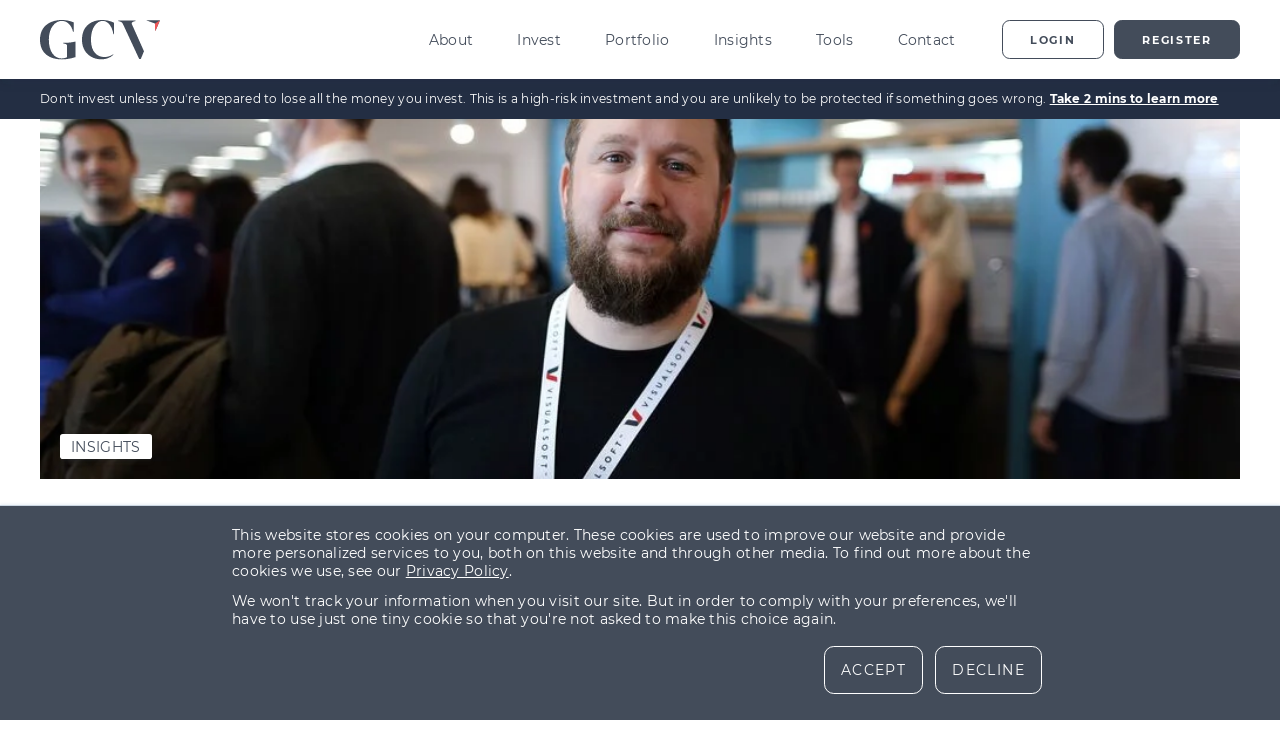

--- FILE ---
content_type: text/html; charset=UTF-8
request_url: https://www.growthcapitalventures.co.uk/insights/blog/working-title-hives-incubator-set-to-take-over-the-world
body_size: 20364
content:
<!doctype html><html lang="en-gb"><head>
    <meta charset="utf-8">
    <title>Hive's founding business exhibit their high growth and impact potential | GCV</title>

    
    <link rel="shortcut icon" href="https://www.growthcapitalventures.co.uk/hubfs/Marketing/GrowthFunders-Fvaicon-Small.png">
    
    <link rel="apple-touch-icon" sizes="180x180" href="//www.growthcapitalventures.co.uk/hubfs/raw_assets/public/website/images/misc/apple-touch-icon.png">

    
    

    <meta name="description" content="e-commerce giant and incubator of employee engagement startup Hive, Visualsoft are on a high growth journey.">
    <meta name="format-detection" content="telephone=no">
    <meta property="og:type" content="website">
    
    
    
    
      
    
    <meta name="viewport" content="width=device-width, initial-scale=1">

    
    <meta property="og:description" content="e-commerce giant and incubator of employee engagement startup Hive, Visualsoft are on a high growth journey.">
    <meta property="og:title" content="Hive's founding business exhibit their high growth and impact potential">
    <meta name="twitter:description" content="e-commerce giant and incubator of employee engagement startup Hive, Visualsoft are on a high growth journey.">
    <meta name="twitter:title" content="Hive's founding business exhibit their high growth and impact potential">

    

    
    <style>
a.cta_button{-moz-box-sizing:content-box !important;-webkit-box-sizing:content-box !important;box-sizing:content-box !important;vertical-align:middle}.hs-breadcrumb-menu{list-style-type:none;margin:0px 0px 0px 0px;padding:0px 0px 0px 0px}.hs-breadcrumb-menu-item{float:left;padding:10px 0px 10px 10px}.hs-breadcrumb-menu-divider:before{content:'›';padding-left:10px}.hs-featured-image-link{border:0}.hs-featured-image{float:right;margin:0 0 20px 20px;max-width:50%}@media (max-width: 568px){.hs-featured-image{float:none;margin:0;width:100%;max-width:100%}}.hs-screen-reader-text{clip:rect(1px, 1px, 1px, 1px);height:1px;overflow:hidden;position:absolute !important;width:1px}
</style>

<link rel="stylesheet" href="https://www.growthcapitalventures.co.uk/hubfs/hub_generated/template_assets/1/40212269442/1743585083429/template_styles.min.css">
<link rel="stylesheet" href="https://www.growthcapitalventures.co.uk/hubfs/hub_generated/template_assets/1/54983574627/1743585082836/template_blog.min.css">
<style>
      :root {
        --color-secondary: var(--color-gcvinvest);
        --color-secondary-100: var(--color-gcvinvest-100);
        --color-secondary-200: var(--color-gcvinvest-200);
        --color-secondary-300: var(--color-gcvinvest-300);
        --color-secondary-400: var(--color-gcvinvest-400);
        --color-secondary-500: var(--color-gcvinvest-500);
        --color-secondary-600: var(--color-gcvinvest-600);
        --color-secondary-700: var(--color-gcvinvest-700);
      }
    </style>
<link rel="stylesheet" href="https://www.growthcapitalventures.co.uk/hubfs/hub_generated/module_assets/1/67633576373/1743799534389/module_header-new.min.css">
<link rel="stylesheet" href="https://www.growthcapitalventures.co.uk/hubfs/hub_generated/module_assets/1/96198537099/1764871347724/module_risk-warning.min.css">
<link rel="stylesheet" href="https://www.growthcapitalventures.co.uk/hubfs/hub_generated/module_assets/1/57059046780/1764871346494/module_recommended-posts.min.css">
<link rel="stylesheet" href="https://www.growthcapitalventures.co.uk/hubfs/hub_generated/module_assets/1/54982910117/1764871348120/module_subscribe-blog.min.css">
<link rel="stylesheet" href="https://www.growthcapitalventures.co.uk/hubfs/hub_generated/module_assets/1/54983574616/1764871347176/module_backed-by.min.css">
<link rel="stylesheet" href="https://www.growthcapitalventures.co.uk/hubfs/hub_generated/module_assets/1/54984118160/1764871348209/module_footer.min.css">
<link rel="preload" as="style" href="https://48752163.fs1.hubspotusercontent-na1.net/hubfs/48752163/raw_assets/media-default-modules/master/650/js_client_assets/assets/TrackPlayAnalytics-Cm48oVxd.css">

<link rel="preload" as="style" href="https://48752163.fs1.hubspotusercontent-na1.net/hubfs/48752163/raw_assets/media-default-modules/master/650/js_client_assets/assets/Tooltip-DkS5dgLo.css">

    

    
<!--  Added by GoogleAnalytics integration -->
<script>
var _hsp = window._hsp = window._hsp || [];
_hsp.push(['addPrivacyConsentListener', function(consent) { if (consent.allowed || (consent.categories && consent.categories.analytics)) {
  (function(i,s,o,g,r,a,m){i['GoogleAnalyticsObject']=r;i[r]=i[r]||function(){
  (i[r].q=i[r].q||[]).push(arguments)},i[r].l=1*new Date();a=s.createElement(o),
  m=s.getElementsByTagName(o)[0];a.async=1;a.src=g;m.parentNode.insertBefore(a,m)
})(window,document,'script','//www.google-analytics.com/analytics.js','ga');
  ga('create','UA-23692328-30','auto');
  ga('send','pageview');
}}]);
</script>

<!-- /Added by GoogleAnalytics integration -->

<!--  Added by GoogleAnalytics4 integration -->
<script>
var _hsp = window._hsp = window._hsp || [];
window.dataLayer = window.dataLayer || [];
function gtag(){dataLayer.push(arguments);}

var useGoogleConsentModeV2 = true;
var waitForUpdateMillis = 1000;


if (!window._hsGoogleConsentRunOnce) {
  window._hsGoogleConsentRunOnce = true;

  gtag('consent', 'default', {
    'ad_storage': 'denied',
    'analytics_storage': 'denied',
    'ad_user_data': 'denied',
    'ad_personalization': 'denied',
    'wait_for_update': waitForUpdateMillis
  });

  if (useGoogleConsentModeV2) {
    _hsp.push(['useGoogleConsentModeV2'])
  } else {
    _hsp.push(['addPrivacyConsentListener', function(consent){
      var hasAnalyticsConsent = consent && (consent.allowed || (consent.categories && consent.categories.analytics));
      var hasAdsConsent = consent && (consent.allowed || (consent.categories && consent.categories.advertisement));

      gtag('consent', 'update', {
        'ad_storage': hasAdsConsent ? 'granted' : 'denied',
        'analytics_storage': hasAnalyticsConsent ? 'granted' : 'denied',
        'ad_user_data': hasAdsConsent ? 'granted' : 'denied',
        'ad_personalization': hasAdsConsent ? 'granted' : 'denied'
      });
    }]);
  }
}

gtag('js', new Date());
gtag('set', 'developer_id.dZTQ1Zm', true);
gtag('config', 'G-8NHY26M5NL');
</script>
<script async src="https://www.googletagmanager.com/gtag/js?id=G-8NHY26M5NL"></script>

<!-- /Added by GoogleAnalytics4 integration -->

<!--  Added by GoogleTagManager integration -->
<script>
var _hsp = window._hsp = window._hsp || [];
window.dataLayer = window.dataLayer || [];
function gtag(){dataLayer.push(arguments);}

var useGoogleConsentModeV2 = true;
var waitForUpdateMillis = 1000;



var hsLoadGtm = function loadGtm() {
    if(window._hsGtmLoadOnce) {
      return;
    }

    if (useGoogleConsentModeV2) {

      gtag('set','developer_id.dZTQ1Zm',true);

      gtag('consent', 'default', {
      'ad_storage': 'denied',
      'analytics_storage': 'denied',
      'ad_user_data': 'denied',
      'ad_personalization': 'denied',
      'wait_for_update': waitForUpdateMillis
      });

      _hsp.push(['useGoogleConsentModeV2'])
    }

    (function(w,d,s,l,i){w[l]=w[l]||[];w[l].push({'gtm.start':
    new Date().getTime(),event:'gtm.js'});var f=d.getElementsByTagName(s)[0],
    j=d.createElement(s),dl=l!='dataLayer'?'&l='+l:'';j.async=true;j.src=
    'https://www.googletagmanager.com/gtm.js?id='+i+dl;f.parentNode.insertBefore(j,f);
    })(window,document,'script','dataLayer','GTM-56BNRCK');

    window._hsGtmLoadOnce = true;
};

_hsp.push(['addPrivacyConsentListener', function(consent){
  if(consent.allowed || (consent.categories && consent.categories.analytics)){
    hsLoadGtm();
  }
}]);

</script>

<!-- /Added by GoogleTagManager integration -->



<meta property="og:image" content="https://www.growthcapitalventures.co.uk/hubfs/Imported_Blog_Media/Ryder3.jpeg">
<meta property="og:image:width" content="1024">
<meta property="og:image:height" content="683">

<meta name="twitter:image" content="https://www.growthcapitalventures.co.uk/hubfs/Imported_Blog_Media/Ryder3.jpeg">


<meta property="og:url" content="https://www.growthcapitalventures.co.uk/insights/blog/working-title-hives-incubator-set-to-take-over-the-world">
<meta name="twitter:card" content="summary_large_image">

<link rel="canonical" href="https://www.growthcapitalventures.co.uk/insights/blog/working-title-hives-incubator-set-to-take-over-the-world">

<meta property="og:type" content="article">
<link rel="alternate" type="application/rss+xml" href="https://www.growthcapitalventures.co.uk/insights/blog/rss.xml">
<meta name="twitter:domain" content="www.growthcapitalventures.co.uk">
<script src="//platform.linkedin.com/in.js" type="text/javascript">
    lang: en_US
</script>

<meta http-equiv="content-language" content="en-gb">






    
    

    
    <script type="text/javascript">
      (function(c,l,a,r,i,t,y){
        c[a]=c[a]||function(){(c[a].q=c[a].q||[]).push(arguments)};
        t=l.createElement(r);t.async=1;t.src="https://www.clarity.ms/tag/"+i;
        y=l.getElementsByTagName(r)[0];y.parentNode.insertBefore(t,y);
      })(window, document, "clarity", "script", "j19edpjrmq");
    </script>

    

    

    <link rel="preload" as="font" href="https://www.growthcapitalventures.co.uk/hubfs/raw_assets/public/website/fonts/vendura-600-semibold.woff2" type="font/woff2" crossorigin>
    <link rel="preload" as="font" href="https://www.growthcapitalventures.co.uk/hubfs/raw_assets/public/website/fonts/montserrat-400-regular.woff2" type="font/woff2" crossorigin>
    <link rel="preload" as="font" href="https://www.growthcapitalventures.co.uk/hubfs/raw_assets/public/website/fonts/montserrat-700-bold.woff2" type="font/woff2" crossorigin>
  <meta name="generator" content="HubSpot"></head>
  <body hs-content-id-60343093047 hs-blog-post hs-content-path-insights-blog-working-title-hives-incubator-set-to hs-content-name-hives-founding-business-exhibit-their-high-growth- hs-blog-name-insights hs-blog-id-57983916168>
<!--  Added by GoogleTagManager integration -->
<noscript><iframe src="https://www.googletagmanager.com/ns.html?id=GTM-56BNRCK" height="0" width="0" style="display:none;visibility:hidden"></iframe></noscript>

<!-- /Added by GoogleTagManager integration -->

    
      <div id="hs_cos_wrapper_Header_mega" class="hs_cos_wrapper hs_cos_wrapper_widget hs_cos_wrapper_type_module header-parent" style="" data-hs-cos-general-type="widget" data-hs-cos-type="module"><header class="header" id="header">
  
  <a href="#main-content" class="header__skip">Skip to content</a>

  <div class="header__container content-wrapper content-wrapper--to-edges" id="headerContainer">
    <div class="container__innercontainer" id="headerInnerContainer">
      <div class="innercontainer__logocontainer">
        <a href="/" class="logocontainer__logo">
          <svg viewbox="0 0 120 40" fill="none" xmlns="http://www.w3.org/2000/svg">
            <path d="M21.968 39.386C26.5396 39.353 31.0769 38.5935 35.41 37.136V21.602C31.4209 22.5503 27.3247 22.9722 23.226 22.857V23.432C26.526 24.06 27.098 24.532 27.098 26.048V37.241C25.3649 38.0009 23.4981 38.4088 21.606 38.441C14.44 38.441 8.84301 31.955 8.84301 19.663C8.84301 7.263 15.433 0.885998 21.814 0.885998C26.626 0.885998 31.282 4.442 33.007 11.661H33.635V2.35099C29.8949 0.773367 25.8731 -0.0275109 21.814 -0.00300167C11.196 -0.00300167 0.00300598 5.28 0.00300598 19.664C0.00300598 34.153 10.516 39.383 21.971 39.383L21.968 39.386ZM73.426 14.279H74.053V2.72C70.3399 0.907742 66.2587 -0.0230824 62.127 -3.31854e-06C52.137 -3.31854e-06 41.99 5.44 41.99 19.667C41.99 33.214 51.98 39.334 61.238 39.334C65.703 39.4614 70.0467 37.8704 73.373 34.889V34.156C70.7658 36.0291 67.6363 37.0364 64.426 37.036C57.836 37.036 50.926 32.643 50.926 19.671C50.926 7.58799 56.837 0.893994 62.642 0.893994C67.297 0.893994 71.9 5.12999 73.418 14.284L73.426 14.279ZM95.441 1.051V0.475995H78.181V1.051C81.581 1.888 82.209 2.56799 83.045 4.24099L99.155 38.919H100.828L103.99 31.24L103.402 29.923H103.392L91.894 4.236C91.7614 3.95803 91.6898 3.65492 91.684 3.347C91.684 2.301 92.784 1.72599 95.45 1.04699" fill="var(--color-primary)" />
            <path d="M114.914 3.507L106.014 0.232002H120.004L115.222 11.315L114.914 3.507Z" fill="var(--color-primary)" />
            <path d="M119.999 0.319L115.217 11.402L114.917 3.594" fill="var(--color-secondary)" />
          </svg>
          <span class="screen-reader-text">GCV home page</span>
        </a>
      </div>

      <div class="innercontainer__burgericoncontainer" id="burgericon">
        <div class="burgericoncontainer__icon">
          <span></span>
          <span></span>
          <span></span>
          <span></span>
        </div>
      </div>

      <div class="innercontainer__content" id="headercontent">
        <ul class="content__nav" id="navlist">
          
            

            
            
            
            
            

            <li class="nav__listitem">
              
                
                <div class="listitem__subnav subnav" tabindex="-1">
                  <div class="subnav__container subnavchild  subnav__container--columns-1">
                    <div class="container__content">
                      <div class="content__go-back">
                        <div class="go-back__container go-back">
                          <svg class="container__svg" viewbox="0 0 24 16" xmlns="http://www.w3.org/2000/svg" aria-hidden="true">
                            <path d="M15.197 0.175781C15.1409 0.231541 15.0964 0.29807 15.066 0.371094C15.0356 0.444117 15.0201 0.522475 15.0201 0.601563C15.0201 0.68065 15.0356 0.759008 15.066 0.832031C15.0964 0.905055 15.1409 0.971095 15.197 1.02686L21.663 7.39795L0.609985 7.39795C0.450855 7.39795 0.298252 7.46121 0.18573 7.57373C0.0732082 7.68625 0.0100098 7.83892 0.0100098 7.99805C0.0100098 8.15718 0.0732082 8.30984 0.18573 8.42236C0.298252 8.53489 0.450855 8.59814 0.609985 8.59814H21.663L15.197 14.9692C15.1407 15.025 15.0961 15.0909 15.0656 15.1641C15.0352 15.2372 15.0195 15.3158 15.0195 15.395C15.0195 15.4742 15.0352 15.5529 15.0656 15.626C15.0961 15.6991 15.1407 15.765 15.197 15.8208C15.3123 15.9336 15.4672 15.9971 15.6285 15.9971C15.7898 15.9971 15.9447 15.9336 16.06 15.8208L23.569 8.4209L24.0001 7.99512L23.569 7.5708L16.06 0.170898C15.9443 0.0582757 15.789 -0.00435345 15.6275 -0.00341797C15.466 -0.00248249 15.3114 0.0618254 15.197 0.175781V0.175781Z" fill="currentColor" stroke="currentColor" stroke-width="0.3" />
                          </svg>
                          <div role="button" class="container__text">Back to main menu</div>
                        </div>
                      </div>

                      
                        <div class="content__wysiwyg">
                          <h4 class="secondary-font">About GCV</h4>
<p>Founded in 2015, GCV provides co-investment opportunities across venture capital, private equity and real estate to our network of private investors and institutional investors.</p>
                        </div>

                        
                      
                    </div>

                    
                      <ul class="container__links">
                        
                          
                          
                          
                          
                          

                          

                          <li class="nav__listitem">
                            <a class="listitem__anchor nav__middle-link " href="https://www.growthcapitalventures.co.uk/team-page">Our Team
                            
                            
                            </a>
                            
                          </li>
                        
                          
                          
                          
                          
                          

                          

                          <li class="nav__listitem">
                            <a class="listitem__anchor nav__middle-link " href="https://www.growthcapitalventures.co.uk/about">About Us
                            
                            
                            </a>
                            
                          </li>
                        
                          
                          
                          
                          
                          

                          

                          <li class="nav__listitem">
                            <a class="listitem__anchor nav__middle-link " href="https://www.growthcapitalventures.co.uk/careers">Careers
                            
                            
                            </a>
                            
                          </li>
                        
                      </ul>
                    

                    
                  </div>
                </div>
              

              <a class="listitem__anchor  anchor" href="https://www.growthcapitalventures.co.uk/about" ">
                About
                
                  <div class="anchor__arrow">
                    <svg viewbox="0 0 24 16" xmlns="http://www.w3.org/2000/svg" aria-hidden="true">
                      <path d="M15.197 0.175781C15.1409 0.231541 15.0964 0.29807 15.066 0.371094C15.0356 0.444117 15.0201 0.522475 15.0201 0.601563C15.0201 0.68065 15.0356 0.759008 15.066 0.832031C15.0964 0.905055 15.1409 0.971095 15.197 1.02686L21.663 7.39795L0.609985 7.39795C0.450855 7.39795 0.298252 7.46121 0.18573 7.57373C0.0732082 7.68625 0.0100098 7.83892 0.0100098 7.99805C0.0100098 8.15718 0.0732082 8.30984 0.18573 8.42236C0.298252 8.53489 0.450855 8.59814 0.609985 8.59814H21.663L15.197 14.9692C15.1407 15.025 15.0961 15.0909 15.0656 15.1641C15.0352 15.2372 15.0195 15.3158 15.0195 15.395C15.0195 15.4742 15.0352 15.5529 15.0656 15.626C15.0961 15.6991 15.1407 15.765 15.197 15.8208C15.3123 15.9336 15.4672 15.9971 15.6285 15.9971C15.7898 15.9971 15.9447 15.9336 16.06 15.8208L23.569 8.4209L24.0001 7.99512L23.569 7.5708L16.06 0.170898C15.9443 0.0582757 15.789 -0.00435345 15.6275 -0.00341797C15.466 -0.00248249 15.3114 0.0618254 15.197 0.175781V0.175781Z" fill="currentColor" stroke="currentColor" stroke-width="0.3" />
                    </svg>
                  </div>
                
              </a>
            </li>
          
            

            
            
            
            
            

            <li class="nav__listitem">
              
                
                <div class="listitem__subnav subnav" tabindex="-1">
                  <div class="subnav__container subnavchild  subnav__container--columns-2">
                    <div class="container__content">
                      <div class="content__go-back">
                        <div class="go-back__container go-back">
                          <svg class="container__svg" viewbox="0 0 24 16" xmlns="http://www.w3.org/2000/svg" aria-hidden="true">
                            <path d="M15.197 0.175781C15.1409 0.231541 15.0964 0.29807 15.066 0.371094C15.0356 0.444117 15.0201 0.522475 15.0201 0.601563C15.0201 0.68065 15.0356 0.759008 15.066 0.832031C15.0964 0.905055 15.1409 0.971095 15.197 1.02686L21.663 7.39795L0.609985 7.39795C0.450855 7.39795 0.298252 7.46121 0.18573 7.57373C0.0732082 7.68625 0.0100098 7.83892 0.0100098 7.99805C0.0100098 8.15718 0.0732082 8.30984 0.18573 8.42236C0.298252 8.53489 0.450855 8.59814 0.609985 8.59814H21.663L15.197 14.9692C15.1407 15.025 15.0961 15.0909 15.0656 15.1641C15.0352 15.2372 15.0195 15.3158 15.0195 15.395C15.0195 15.4742 15.0352 15.5529 15.0656 15.626C15.0961 15.6991 15.1407 15.765 15.197 15.8208C15.3123 15.9336 15.4672 15.9971 15.6285 15.9971C15.7898 15.9971 15.9447 15.9336 16.06 15.8208L23.569 8.4209L24.0001 7.99512L23.569 7.5708L16.06 0.170898C15.9443 0.0582757 15.789 -0.00435345 15.6275 -0.00341797C15.466 -0.00248249 15.3114 0.0618254 15.197 0.175781V0.175781Z" fill="currentColor" stroke="currentColor" stroke-width="0.3" />
                          </svg>
                          <div role="button" class="container__text">Back to main menu</div>
                        </div>
                      </div>

                      
                        <div class="content__wysiwyg">
                          <h4 class="secondary-font">GCV Invest</h4>
<p>We bring together an online and offline investor network of experienced, private investors and institutional investors to access and co-invest in growth-focused investment opportunities.</p>
                        </div>

                        
                          <div class="content__cta-btns">
                            <div class="btn-group">
                            
                              
                              
                              
                              
                              
                              
                                <a href="https://www.growthcapitalventures.co.uk/investment-opportunities/growth-capital-ventures-eis-eligible" aria-label="" class="btn btn--style-1 " style="padding-left:13px;padding-right:13px;">
                                  <div id="hs_cos_wrapper_Header_mega_" class="hs_cos_wrapper hs_cos_wrapper_widget hs_cos_wrapper_type_inline_text btn__label" style="" data-hs-cos-general-type="widget" data-hs-cos-type="inline_text" data-hs-cos-field="text">Featured Investment</div>
                                  
                                </a>
                              
                            
                            
                            
                              
                              
                                
                                
                                
                                
                                
                                  <a href="https://www.growthcapitalventures.co.uk/insights/resources/tax-efficient-investing" aria-label="Tax efficient investing guide" class="content__guide-btn btn btn--style-5 ">
                                    <div id="hs_cos_wrapper_Header_mega_" class="hs_cos_wrapper hs_cos_wrapper_widget hs_cos_wrapper_type_inline_text btn__label" style="" data-hs-cos-general-type="widget" data-hs-cos-type="inline_text" data-hs-cos-field="text">Latest Guide</div>
                                    
                                  </a>
                                
                            
                            </div>
                          </div>
                        
                      
                    </div>

                    
                      <ul class="container__links">
                        
                          
                          
                          
                          
                          

                          

                          <li class="nav__listitem">
                            <a class="listitem__anchor nav__middle-link ">Investment Opportunities
                            
                            
                              <div class="anchor__arrow">

                                <svg xmlns="http://www.w3.org/2000/svg" width="14.357" height="7.638" viewbox="0 0 14.357 7.638">
                                  <path d="M11218.117-3825.969l6.47,6.431,6.474-6.431" transform="translate(-11217.41 3826.677)" fill="none" stroke="#f25b5b" stroke-linecap="round" stroke-linejoin="round" stroke-width="1" />
                                </svg>
                              </div>
                            </a>
                            <ul class="nav__bottom-links">
                              
                                <li class="nav__bottom-link"><a href="https://www.growthcapitalventures.co.uk/venture-capital-investment-opportunities">Venture Capital Investments</a></li>
                              
                                <li class="nav__bottom-link"><a href="https://www.growthcapitalventures.co.uk/eis-investment-opportunities">EIS Investment Opportunities</a></li>
                              
                                <li class="nav__bottom-link"><a href="https://www.growthcapitalventures.co.uk/seis-investment-opportunities">SEIS Investment Opportunities</a></li>
                              
                                <li class="nav__bottom-link"><a href="https://www.growthcapitalventures.co.uk/property-investment-opportunities">Property Investment Opportunities</a></li>
                              
                            </ul>
                            
                          </li>
                        
                          
                          
                          
                          
                          

                          

                          <li class="nav__listitem">
                            <a class="listitem__anchor nav__middle-link ">GCV Invest
                            
                            
                              <div class="anchor__arrow">

                                <svg xmlns="http://www.w3.org/2000/svg" width="14.357" height="7.638" viewbox="0 0 14.357 7.638">
                                  <path d="M11218.117-3825.969l6.47,6.431,6.474-6.431" transform="translate(-11217.41 3826.677)" fill="none" stroke="#f25b5b" stroke-linecap="round" stroke-linejoin="round" stroke-width="1" />
                                </svg>
                              </div>
                            </a>
                            <ul class="nav__bottom-links">
                              
                                <li class="nav__bottom-link"><a href="https://www.growthcapitalventures.co.uk/invest">What is GCV Invest?</a></li>
                              
                                <li class="nav__bottom-link"><a href="https://www.growthcapitalventures.co.uk/become-a-member">How to Become a Member</a></li>
                              
                            </ul>
                            
                          </li>
                        
                          
                          
                          
                          
                          

                          

                          <li class="nav__listitem">
                            <a class="listitem__anchor nav__middle-link ">Tax Efficient Investing
                            
                            
                              <div class="anchor__arrow">

                                <svg xmlns="http://www.w3.org/2000/svg" width="14.357" height="7.638" viewbox="0 0 14.357 7.638">
                                  <path d="M11218.117-3825.969l6.47,6.431,6.474-6.431" transform="translate(-11217.41 3826.677)" fill="none" stroke="#f25b5b" stroke-linecap="round" stroke-linejoin="round" stroke-width="1" />
                                </svg>
                              </div>
                            </a>
                            <ul class="nav__bottom-links">
                              
                                <li class="nav__bottom-link"><a href="https://www.growthcapitalventures.co.uk/tax-efficient-investing">Tax Efficient Investing</a></li>
                              
                                <li class="nav__bottom-link"><a href="https://www.growthcapitalventures.co.uk/eis-enterprise-investment-scheme">Enterprise Investment Scheme (EIS)</a></li>
                              
                                <li class="nav__bottom-link"><a href="https://www.growthcapitalventures.co.uk/seis-seed-enterprise-investment-scheme">Seed Enterprise Investment Scheme (SEIS)</a></li>
                              
                                <li class="nav__bottom-link"><a href="https://www.growthcapitalventures.co.uk/eis-enterprise-investment-scheme/eis-tax-reliefs">EIS Tax Reliefs</a></li>
                              
                                <li class="nav__bottom-link"><a href="https://www.growthcapitalventures.co.uk/seis-seed-enterprise-investment-scheme/seis-tax-reliefs">SEIS Tax Reliefs</a></li>
                              
                            </ul>
                            
                          </li>
                        
                      </ul>
                    

                    
                      <div class="container__brochure-box">
                        <img class="container__brochure-image" src="https://www.growthcapitalventures.co.uk/hubfs/Tax%20Efficient%20Investing%20Guide%20(GCV)%20(3)%20(2).jpg" alt="GCV Tax Efficient Investing Guide">
                        
                        
                          
                          
                          
                          
                          
                            <a href="https://www.growthcapitalventures.co.uk/insights/resources/tax-efficient-investing" aria-label="Tax efficient investing guide" class="content__brochure-btn btn btn--style-5 " style="padding-left:15px;padding-right:15px;">
                              <div id="hs_cos_wrapper_Header_mega_" class="hs_cos_wrapper hs_cos_wrapper_widget hs_cos_wrapper_type_inline_text btn__label" style="" data-hs-cos-general-type="widget" data-hs-cos-type="inline_text" data-hs-cos-field="text">Latest Guide</div>
                              
                            </a>
                          
                      </div>
                    
                  </div>
                </div>
              

              <a class="listitem__anchor  anchor" href="" ">
                Invest
                
                  <div class="anchor__arrow">
                    <svg viewbox="0 0 24 16" xmlns="http://www.w3.org/2000/svg" aria-hidden="true">
                      <path d="M15.197 0.175781C15.1409 0.231541 15.0964 0.29807 15.066 0.371094C15.0356 0.444117 15.0201 0.522475 15.0201 0.601563C15.0201 0.68065 15.0356 0.759008 15.066 0.832031C15.0964 0.905055 15.1409 0.971095 15.197 1.02686L21.663 7.39795L0.609985 7.39795C0.450855 7.39795 0.298252 7.46121 0.18573 7.57373C0.0732082 7.68625 0.0100098 7.83892 0.0100098 7.99805C0.0100098 8.15718 0.0732082 8.30984 0.18573 8.42236C0.298252 8.53489 0.450855 8.59814 0.609985 8.59814H21.663L15.197 14.9692C15.1407 15.025 15.0961 15.0909 15.0656 15.1641C15.0352 15.2372 15.0195 15.3158 15.0195 15.395C15.0195 15.4742 15.0352 15.5529 15.0656 15.626C15.0961 15.6991 15.1407 15.765 15.197 15.8208C15.3123 15.9336 15.4672 15.9971 15.6285 15.9971C15.7898 15.9971 15.9447 15.9336 16.06 15.8208L23.569 8.4209L24.0001 7.99512L23.569 7.5708L16.06 0.170898C15.9443 0.0582757 15.789 -0.00435345 15.6275 -0.00341797C15.466 -0.00248249 15.3114 0.0618254 15.197 0.175781V0.175781Z" fill="currentColor" stroke="currentColor" stroke-width="0.3" />
                    </svg>
                  </div>
                
              </a>
            </li>
          
            

            
            
            
            
            

            <li class="nav__listitem">
              

              <a class="listitem__anchor  anchor" href="https://www.growthcapitalventures.co.uk/portfolio" ">
                Portfolio
                
              </a>
            </li>
          
            

            
            
            
            
            

            <li class="nav__listitem">
              
                
                <div class="listitem__subnav subnav" tabindex="-1">
                  <div class="subnav__container subnavchild  subnav__container--columns-3">
                    <div class="container__content">
                      <div class="content__go-back">
                        <div class="go-back__container go-back">
                          <svg class="container__svg" viewbox="0 0 24 16" xmlns="http://www.w3.org/2000/svg" aria-hidden="true">
                            <path d="M15.197 0.175781C15.1409 0.231541 15.0964 0.29807 15.066 0.371094C15.0356 0.444117 15.0201 0.522475 15.0201 0.601563C15.0201 0.68065 15.0356 0.759008 15.066 0.832031C15.0964 0.905055 15.1409 0.971095 15.197 1.02686L21.663 7.39795L0.609985 7.39795C0.450855 7.39795 0.298252 7.46121 0.18573 7.57373C0.0732082 7.68625 0.0100098 7.83892 0.0100098 7.99805C0.0100098 8.15718 0.0732082 8.30984 0.18573 8.42236C0.298252 8.53489 0.450855 8.59814 0.609985 8.59814H21.663L15.197 14.9692C15.1407 15.025 15.0961 15.0909 15.0656 15.1641C15.0352 15.2372 15.0195 15.3158 15.0195 15.395C15.0195 15.4742 15.0352 15.5529 15.0656 15.626C15.0961 15.6991 15.1407 15.765 15.197 15.8208C15.3123 15.9336 15.4672 15.9971 15.6285 15.9971C15.7898 15.9971 15.9447 15.9336 16.06 15.8208L23.569 8.4209L24.0001 7.99512L23.569 7.5708L16.06 0.170898C15.9443 0.0582757 15.789 -0.00435345 15.6275 -0.00341797C15.466 -0.00248249 15.3114 0.0618254 15.197 0.175781V0.175781Z" fill="currentColor" stroke="currentColor" stroke-width="0.3" />
                          </svg>
                          <div role="button" class="container__text">Back to main menu</div>
                        </div>
                      </div>

                      
                        <div class="content__wysiwyg">
                          <h4>GCV Insights and Resources</h4>
                        </div>

                        
                      
                    </div>

                    
                      <ul class="container__links">
                        
                          
                          
                          
                          
                          

                          

                          <li class="nav__listitem">
                            <a class="listitem__anchor nav__middle-link " href="https://www.growthcapitalventures.co.uk/insights">Insights
                            
                            
                            </a>
                            
                          </li>
                        
                          
                          
                          
                          
                          

                          

                          <li class="nav__listitem">
                            <a class="listitem__anchor nav__middle-link ">Investor Guide
                            
                            
                              <div class="anchor__arrow">

                                <svg xmlns="http://www.w3.org/2000/svg" width="14.357" height="7.638" viewbox="0 0 14.357 7.638">
                                  <path d="M11218.117-3825.969l6.47,6.431,6.474-6.431" transform="translate(-11217.41 3826.677)" fill="none" stroke="#f25b5b" stroke-linecap="round" stroke-linejoin="round" stroke-width="1" />
                                </svg>
                              </div>
                            </a>
                            <ul class="nav__bottom-links">
                              
                                <li class="nav__bottom-link"><a href="https://www.growthcapitalventures.co.uk/eis-enterprise-investment-scheme/eis-tax-reliefs">EIS Tax Reliefs</a></li>
                              
                                <li class="nav__bottom-link"><a href="https://www.growthcapitalventures.co.uk/seis-seed-enterprise-investment-scheme/seis-tax-reliefs">SEIS Tax Reliefs</a></li>
                              
                                <li class="nav__bottom-link"><a href="https://www.growthcapitalventures.co.uk/insights/blog/how-to-claim-eis-tax-reliefs">How to Claim EIS Tax Reliefs</a></li>
                              
                                <li class="nav__bottom-link"><a href="https://www.growthcapitalventures.co.uk/insights/blog/how-to-claim-seis-tax-relief-everything-you-need-to-know">How to Claim SEIS Tax Reliefs </a></li>
                              
                            </ul>
                            
                          </li>
                        
                          
                          
                          
                          
                          

                          

                          <li class="nav__listitem">
                            <a class="listitem__anchor nav__middle-link ">Investor Overview
                            
                            
                              <div class="anchor__arrow">

                                <svg xmlns="http://www.w3.org/2000/svg" width="14.357" height="7.638" viewbox="0 0 14.357 7.638">
                                  <path d="M11218.117-3825.969l6.47,6.431,6.474-6.431" transform="translate(-11217.41 3826.677)" fill="none" stroke="#f25b5b" stroke-linecap="round" stroke-linejoin="round" stroke-width="1" />
                                </svg>
                              </div>
                            </a>
                            <ul class="nav__bottom-links">
                              
                                <li class="nav__bottom-link"><a href="https://www.growthcapitalventures.co.uk/eis-enterprise-investment-scheme">Enterprise Investment Scheme explained</a></li>
                              
                                <li class="nav__bottom-link"><a href="https://www.growthcapitalventures.co.uk/seis-seed-enterprise-investment-scheme">Seed Enterprise Investment Scheme explained</a></li>
                              
                                <li class="nav__bottom-link"><a href="https://www.growthcapitalventures.co.uk/alternative-investments">Alternative Investments Explained</a></li>
                              
                                <li class="nav__bottom-link"><a href="https://www.growthcapitalventures.co.uk/venture-capital">Venture Capital Explained</a></li>
                              
                                <li class="nav__bottom-link"><a href="https://www.growthcapitalventures.co.uk/capital-gains-tax-cgt">Capital Gains Tax Explained</a></li>
                              
                                <li class="nav__bottom-link"><a href="https://www.growthcapitalventures.co.uk/inheritance-tax-iht">Inheritance Tax Explained</a></li>
                              
                                <li class="nav__bottom-link"><a href="https://www.growthcapitalventures.co.uk/isa-individual-savings-account">ISAs Explained</a></li>
                              
                            </ul>
                            
                          </li>
                        
                      </ul>
                    

                    
                  </div>
                </div>
              

              <a class="listitem__anchor  anchor" href="https://www.growthcapitalventures.co.uk/insights" ">
                Insights
                
                  <div class="anchor__arrow">
                    <svg viewbox="0 0 24 16" xmlns="http://www.w3.org/2000/svg" aria-hidden="true">
                      <path d="M15.197 0.175781C15.1409 0.231541 15.0964 0.29807 15.066 0.371094C15.0356 0.444117 15.0201 0.522475 15.0201 0.601563C15.0201 0.68065 15.0356 0.759008 15.066 0.832031C15.0964 0.905055 15.1409 0.971095 15.197 1.02686L21.663 7.39795L0.609985 7.39795C0.450855 7.39795 0.298252 7.46121 0.18573 7.57373C0.0732082 7.68625 0.0100098 7.83892 0.0100098 7.99805C0.0100098 8.15718 0.0732082 8.30984 0.18573 8.42236C0.298252 8.53489 0.450855 8.59814 0.609985 8.59814H21.663L15.197 14.9692C15.1407 15.025 15.0961 15.0909 15.0656 15.1641C15.0352 15.2372 15.0195 15.3158 15.0195 15.395C15.0195 15.4742 15.0352 15.5529 15.0656 15.626C15.0961 15.6991 15.1407 15.765 15.197 15.8208C15.3123 15.9336 15.4672 15.9971 15.6285 15.9971C15.7898 15.9971 15.9447 15.9336 16.06 15.8208L23.569 8.4209L24.0001 7.99512L23.569 7.5708L16.06 0.170898C15.9443 0.0582757 15.789 -0.00435345 15.6275 -0.00341797C15.466 -0.00248249 15.3114 0.0618254 15.197 0.175781V0.175781Z" fill="currentColor" stroke="currentColor" stroke-width="0.3" />
                    </svg>
                  </div>
                
              </a>
            </li>
          
            

            
            
            
            
            

            <li class="nav__listitem">
              
                
                <div class="listitem__subnav subnav" tabindex="-1">
                  <div class="subnav__container subnavchild  subnav__container--columns-1">
                    <div class="container__content">
                      <div class="content__go-back">
                        <div class="go-back__container go-back">
                          <svg class="container__svg" viewbox="0 0 24 16" xmlns="http://www.w3.org/2000/svg" aria-hidden="true">
                            <path d="M15.197 0.175781C15.1409 0.231541 15.0964 0.29807 15.066 0.371094C15.0356 0.444117 15.0201 0.522475 15.0201 0.601563C15.0201 0.68065 15.0356 0.759008 15.066 0.832031C15.0964 0.905055 15.1409 0.971095 15.197 1.02686L21.663 7.39795L0.609985 7.39795C0.450855 7.39795 0.298252 7.46121 0.18573 7.57373C0.0732082 7.68625 0.0100098 7.83892 0.0100098 7.99805C0.0100098 8.15718 0.0732082 8.30984 0.18573 8.42236C0.298252 8.53489 0.450855 8.59814 0.609985 8.59814H21.663L15.197 14.9692C15.1407 15.025 15.0961 15.0909 15.0656 15.1641C15.0352 15.2372 15.0195 15.3158 15.0195 15.395C15.0195 15.4742 15.0352 15.5529 15.0656 15.626C15.0961 15.6991 15.1407 15.765 15.197 15.8208C15.3123 15.9336 15.4672 15.9971 15.6285 15.9971C15.7898 15.9971 15.9447 15.9336 16.06 15.8208L23.569 8.4209L24.0001 7.99512L23.569 7.5708L16.06 0.170898C15.9443 0.0582757 15.789 -0.00435345 15.6275 -0.00341797C15.466 -0.00248249 15.3114 0.0618254 15.197 0.175781V0.175781Z" fill="currentColor" stroke="currentColor" stroke-width="0.3" />
                          </svg>
                          <div role="button" class="container__text">Back to main menu</div>
                        </div>
                      </div>

                      
                        <div class="content__wysiwyg">
                          <h4 class="secondary-font">About GCV</h4>
<p>Founded in 2015, GCV provides co-investment opportunities across venture capital, private equity and real estate to our network of private investors and institutional investors.</p>
                        </div>

                        
                      
                    </div>

                    
                      <ul class="container__links">
                        
                          
                          
                          
                          
                          

                          

                          <li class="nav__listitem">
                            <a class="listitem__anchor nav__middle-link " href="https://www.growthcapitalventures.co.uk/eis-calculator">EIS Calculator
                            
                            
                            </a>
                            
                          </li>
                        
                          
                          
                          
                          
                          

                          

                          <li class="nav__listitem">
                            <a class="listitem__anchor nav__middle-link " href="https://www.growthcapitalventures.co.uk/seis-calculator">SEIS Calculator
                            
                            
                            </a>
                            
                          </li>
                        
                          
                          
                          
                          
                          

                          

                          <li class="nav__listitem">
                            <a class="listitem__anchor nav__middle-link " href="https://www.growthcapitalventures.co.uk/iht-calculator">IHT Calculator
                            
                            
                            </a>
                            
                          </li>
                        
                          
                          
                          
                          
                          

                          

                          <li class="nav__listitem">
                            <a class="listitem__anchor nav__middle-link " href="https://www.growthcapitalventures.co.uk/cgt-calculator">CGT Calculator
                            
                            
                            </a>
                            
                          </li>
                        
                      </ul>
                    

                    
                  </div>
                </div>
              

              <a class="listitem__anchor  anchor" href="https://www.growthcapitalventures.co.uk/about" ">
                Tools
                
                  <div class="anchor__arrow">
                    <svg viewbox="0 0 24 16" xmlns="http://www.w3.org/2000/svg" aria-hidden="true">
                      <path d="M15.197 0.175781C15.1409 0.231541 15.0964 0.29807 15.066 0.371094C15.0356 0.444117 15.0201 0.522475 15.0201 0.601563C15.0201 0.68065 15.0356 0.759008 15.066 0.832031C15.0964 0.905055 15.1409 0.971095 15.197 1.02686L21.663 7.39795L0.609985 7.39795C0.450855 7.39795 0.298252 7.46121 0.18573 7.57373C0.0732082 7.68625 0.0100098 7.83892 0.0100098 7.99805C0.0100098 8.15718 0.0732082 8.30984 0.18573 8.42236C0.298252 8.53489 0.450855 8.59814 0.609985 8.59814H21.663L15.197 14.9692C15.1407 15.025 15.0961 15.0909 15.0656 15.1641C15.0352 15.2372 15.0195 15.3158 15.0195 15.395C15.0195 15.4742 15.0352 15.5529 15.0656 15.626C15.0961 15.6991 15.1407 15.765 15.197 15.8208C15.3123 15.9336 15.4672 15.9971 15.6285 15.9971C15.7898 15.9971 15.9447 15.9336 16.06 15.8208L23.569 8.4209L24.0001 7.99512L23.569 7.5708L16.06 0.170898C15.9443 0.0582757 15.789 -0.00435345 15.6275 -0.00341797C15.466 -0.00248249 15.3114 0.0618254 15.197 0.175781V0.175781Z" fill="currentColor" stroke="currentColor" stroke-width="0.3" />
                    </svg>
                  </div>
                
              </a>
            </li>
          
            

            
            
            
            
            

            <li class="nav__listitem">
              

              <a class="listitem__anchor  anchor" href="https://www.growthcapitalventures.co.uk/contact" ">
                Contact
                
              </a>
            </li>
          
        </ul>


        
          <div class="content__cta-btns">
            
              
              
              
              
              
              
                <div class="cta-btns__container">
                  <a href="https://app.growthcapitalventures.co.uk/login" aria-label="" class="btn btn--style-5 ">
                    <div id="hs_cos_wrapper_Header_mega_" class="hs_cos_wrapper hs_cos_wrapper_widget hs_cos_wrapper_type_inline_text btn__label" style="" data-hs-cos-general-type="widget" data-hs-cos-type="inline_text" data-hs-cos-field="text">LOGIN</div>
                    
                  </a>
                </div>
              
            
              
              
              
              
              
              
                <div class="cta-btns__container">
                  <a href="https://app.growthcapitalventures.co.uk/register" aria-label="" class="btn btn--style-3 ">
                    <div id="hs_cos_wrapper_Header_mega_" class="hs_cos_wrapper hs_cos_wrapper_widget hs_cos_wrapper_type_inline_text btn__label" style="" data-hs-cos-general-type="widget" data-hs-cos-type="inline_text" data-hs-cos-field="text">REGISTER</div>
                    
                  </a>
                </div>
              
            
        </div>
        
      </div>
    </div>
  </div>
</header></div>
    

    
  
  <main id="main-content" class="site-main-wrapper">
    

    
      <div id="hs_cos_wrapper_Risk_Warning" class="hs_cos_wrapper hs_cos_wrapper_widget hs_cos_wrapper_type_module" style="" data-hs-cos-general-type="widget" data-hs-cos-type="module">
<div class="risk-warning">
	<div class="risk-warning__banner">
		<div class="risk-warning__banner-content content-wrapper">
			Don't invest unless you're prepared to lose all the money you invest. This is a high-risk investment and you are unlikely to be protected if something goes wrong.
			<div class="risk-warning__link">Take 2 mins to learn more</div>
		</div>
	</div>

	<dialog class="risk-warning__modal">
		<button class="risk-warning__modal-close">
			<svg xmlns="http://www.w3.org/2000/svg" viewbox="0 0 384 512"><!--! Font Awesome Pro 6.2.1 by @fontawesome - https://fontawesome.com License - https://fontawesome.com/license (Commercial License) Copyright 2022 Fonticons, Inc. --><path d="M376.6 84.5c11.3-13.6 9.5-33.8-4.1-45.1s-33.8-9.5-45.1 4.1L192 206 56.6 43.5C45.3 29.9 25.1 28.1 11.5 39.4S-3.9 70.9 7.4 84.5L150.3 256 7.4 427.5c-11.3 13.6-9.5 33.8 4.1 45.1s33.8 9.5 45.1-4.1L192 306 327.4 468.5c11.3 13.6 31.5 15.4 45.1 4.1s15.4-31.5 4.1-45.1L233.7 256 376.6 84.5z" /></svg>
		</button>

		<div class="risk-warning__modal-content">
			<div class="risk-warning__modal-title">Risk Summary</div>
			<div><p><strong>Estimated reading time: 2 min</strong></p>
<p>Due to the potential for losses, the Financial Conduct Authority (FCA) considers this investment to be high risk.</p>
<p><strong>What are the key risks?</strong></p>
<ul>
<li>You could lose all the money you invest</li>
<li>Most investments are shares in start-up businesses or bonds issued by them. Investors in these shares or bonds often lose 100% of the money they invested, as most start-up businesses fail.</li>
<li>Checks on the businesses you are investing in, such as how well they are expected to perform, may not have been carried out by the platform you are investing through. You should do your own research before investing.</li>
</ul>
<p><strong>You won't get your money back quickly</strong></p>
<ul>
<li>Even if the business you invest in is successful, it will likely take several years to get your money back.</li>
<li>The most likely way to get your money back is if the business is bought by another business or lists its shares on an exchange such as the London Stock Exchange. These events are not common.</li>
<li>Start-up businesses very rarely pay you back through dividends. You should not expect to get your money back this way.</li>
<li>Some platforms may give you the opportunity to sell your investment early through a 'secondary market' or 'bulletin board', but there is no guarantee you will find a buyer at the price you are willing to sell.</li>
</ul>
<p><strong>Don't put all your eggs in one basket</strong></p>
<ul>
<li>Putting all your money into a single business or type of investment for example, is risky. Spreading your money across different investments makes you less dependent on any one to do well. A good rule of thumb is not to invest more than 10% of your money in high-risk investments. <a href="https://www.fca.org.uk/investsmart/5-questions-ask-you-invest" rel="noopener">Learn more here</a>.</li>
</ul>
<p><strong>The value of your investment can be reduced</strong></p>
<ul>
<li>If your investment is shares, the percentage of the business that you own will decrease if the business issues more shares. This could mean that the value of your investment reduces, depending on how much the business grows. Most start-up businesses issue multiple rounds of shares.</li>
<li>These new shares could have additional rights that your shares don't have, such as the right to receive a fixed dividend, which could further reduce your chances of getting a return on your investment.</li>
</ul>
<p><strong>You are unlikely to be protected if something goes wrong</strong></p>
<ul>
<li>Protection from the Financial Services Compensation Scheme (FSCS), in relation to claims against failed regulated firms, does not cover poor investment performance. Try the FSCS investment protection checker.</li>
<li>Protection from the Financial Ombudsman Service (FOS) does not cover poor investment performance. If you have a complaint against an FCA-regulated platform, FOS may be able to consider it. <a href="https://www.financial-ombudsman.org.uk/consumers" rel="noopener">Learn more about FOS protection here</a>.</li>
</ul>
<p><strong>If you are interested in learning more about how to protect yourself, <a href="https://www.fca.org.uk/investsmart" rel="noopener">visit the FCA's website here</a>.</strong></p>
<p><strong>For further information about investment-based crowdfunding, <a href="https://www.fca.org.uk/consumers/crowdfunding" rel="noopener">visit the crowdfunding section of the FCA's website here</a>.</strong></p></div>
		</div>
	</dialog>

	<script>
		const riskWarningModalButtonOpen = document.querySelector('.risk-warning__link');
		const riskWarningModalButtonClose = document.querySelector('.risk-warning__modal button');
		const riskWarningModal = document.querySelector('.risk-warning__modal');

		riskWarningModalButtonOpen.addEventListener('click', () => {
			riskWarningModal.showModal();
		});

		riskWarningModalButtonClose.addEventListener('click', () => {
			riskWarningModal.close();
		});
	</script>
</div></div>
    

    
    
    

    <div class="blog-hero-container">
  <div class="blog-hero content-wrapper content-wrapper--to-edges">
    <div class="blog-hero__inner">
      
      
        
      

      <div class="blog-hero__image">
        <img src="https://www.growthcapitalventures.co.uk/hs-fs/hubfs/Imported_Blog_Media/Ryder3.jpeg?width=1024&amp;height=683&amp;name=Ryder3.jpeg" alt="" height="683" width="1024" srcset="https://www.growthcapitalventures.co.uk/hs-fs/hubfs/Imported_Blog_Media/Ryder3.jpeg?width=512&amp;height=342&amp;name=Ryder3.jpeg 512w, https://www.growthcapitalventures.co.uk/hs-fs/hubfs/Imported_Blog_Media/Ryder3.jpeg?width=1024&amp;height=683&amp;name=Ryder3.jpeg 1024w, https://www.growthcapitalventures.co.uk/hs-fs/hubfs/Imported_Blog_Media/Ryder3.jpeg?width=1536&amp;height=1025&amp;name=Ryder3.jpeg 1536w, https://www.growthcapitalventures.co.uk/hs-fs/hubfs/Imported_Blog_Media/Ryder3.jpeg?width=2048&amp;height=1366&amp;name=Ryder3.jpeg 2048w, https://www.growthcapitalventures.co.uk/hs-fs/hubfs/Imported_Blog_Media/Ryder3.jpeg?width=2560&amp;height=1708&amp;name=Ryder3.jpeg 2560w, https://www.growthcapitalventures.co.uk/hs-fs/hubfs/Imported_Blog_Media/Ryder3.jpeg?width=3072&amp;height=2049&amp;name=Ryder3.jpeg 3072w" sizes="(max-width: 1024px) 100vw, 1024px">
      </div>

      <div class="blog-hero__tags tag-wrapper">
        <div class="blog-hero__tag tag">Insights</div>

        
      </div>
    </div>
  </div>
</div>

    <div class="blog-post-container content-wrapper content-wrapper--to-edges">
      <article class="blog-post">
        <div class="blog-post__collapsible-column blog-post__collapsible-column--active">
          <a class="blog-post__menu-toggle">
            <svg class="blog-post__find-it-fast__menu-toggle__image" viewbox="0 0 26 26" xmlns="http://www.w3.org/2000/svg"><path d="M16.8161 16.1922C16.7603 16.1361 16.6938 16.0916 16.6208 16.0612C16.5477 16.0308 16.4694 16.0153 16.3903 16.0153C16.3112 16.0153 16.2328 16.0308 16.1598 16.0612C16.0868 16.0916 16.0208 16.1361 15.965 16.1922L9.5939 22.6582V1.60519C9.5939 1.44606 9.53064 1.29346 9.41812 1.18094C9.3056 1.06842 9.15293 1.00522 8.9938 1.00522C8.83468 1.00522 8.68201 1.06842 8.56949 1.18094C8.45697 1.29346 8.39371 1.44606 8.39371 1.60519V22.6582L2.02261 16.1922C1.96684 16.1359 1.9009 16.0913 1.82779 16.0608C1.75467 16.0304 1.67604 16.0147 1.59683 16.0147C1.51763 16.0147 1.43899 16.0304 1.36588 16.0608C1.29276 16.0913 1.22683 16.1359 1.17105 16.1922C1.05824 16.3075 0.994781 16.4624 0.994781 16.6237C0.994781 16.785 1.05824 16.9399 1.17105 17.0552L8.57095 24.5642L8.99673 24.9953L9.42105 24.5642L16.821 17.0552C16.9336 16.9395 16.9962 16.7842 16.9953 16.6227C16.9943 16.4612 16.93 16.3066 16.8161 16.1922Z" stroke="none" stroke-width="0.3" /></svg>
          </a>

          <div class="blog-post__meta-container">
            <div class="blog-post__author-avatar">
              
                <img src="https://www.growthcapitalventures.co.uk/hs-fs/hubfs/Marketing/GrowthFunders/Blog/Jenna-Taylor-Profile.jpeg?width=80&amp;name=Jenna-Taylor-Profile.jpeg" alt="" loading="lazy">
              
            </div>
            <div class="blog-post__author-name">Jenna Taylor</div>

            <div class="blog-post__meta">
              <time datetime="2016-01-13">
                13 Jan 2016
              </time>

              
              
              
              
              
                · 2 min read
              

              
              
                <div class="blog-post__updated-date">
                  <span>· </span>Updated on <time datetime="2023-06-23">
                  23 Jun 2023</time>
                </div>
              
            </div>
          </div>

          
            <div class="blog-post__links">
              
                <div class="blog-post__share">
                  <p class="blog-post__share-text">Share this post</p>

                    <div class="blog-post__share-links">
                        <a class="blog-post__share-link" href="https://twitter.com/share?url=https://www.growthcapitalventures.co.uk/insights/blog/working-title-hives-incubator-set-to-take-over-the-world" target="_blank" aria-label="Share this post on Twitter">
                          <svg width="25" height="25" viewbox="0 0 1200 1227" xmlns="http://www.w3.org/2000/svg">
                            <path d="M714.163 519.284L1160.89 0H1055.03L667.137 450.887L357.328 0H0L468.492 681.821L0 1226.37H105.866L515.491 750.218L842.672 1226.37H1200L714.137 519.284H714.163ZM569.165 687.828L521.697 619.934L144.011 79.6944H306.615L611.412 515.685L658.88 583.579L1055.08 1150.3H892.476L569.165 687.854V687.828Z" />
                          </svg>
                        </a>

                        <a class="blog-post__share-link" href="http://www.facebook.com/sharer.php?u=https://www.growthcapitalventures.co.uk/insights/blog/working-title-hives-incubator-set-to-take-over-the-world" target="_blank" aria-label="Share this post on Facebook">
                            <svg xmlns="http://www.w3.org/2000/svg" width="17.276" height="32.5" viewbox="0 0 17.276 32.5"><path d="M136.066,18.143l.9-5.837h-5.6V8.518c0-1.6.782-3.154,3.291-3.154H137.2V.394A31.054,31.054,0,0,0,132.677,0c-4.613,0-7.628,2.8-7.628,7.857v4.449h-5.127v5.837h5.127V32.255a20.413,20.413,0,0,0,6.311,0V18.143Z" transform="translate(-119.922)"></path></svg>
                        </a>

                        <a class="blog-post__share-link" href="https://www.linkedin.com/sharing/share-offsite/?url=https://www.growthcapitalventures.co.uk/insights/blog/working-title-hives-incubator-set-to-take-over-the-world" target="_blank" aria-label="Share this post on LinkedIn">
                            <svg class="blog-post__share-link__svg" xmlns="http://www.w3.org/2000/svg" width="25.043" height="24" viewbox="0 0 25.043 24"><path d="M5.2,3.609A2.588,2.588,0,1,1,2.609,1,2.6,2.6,0,0,1,5.2,3.609Zm.021,4.7H0V25H5.217Zm8.329,0H8.362V25h5.185V16.236c0-4.873,6.291-5.272,6.291,0V25h5.2V14.429c0-8.223-9.31-7.923-11.5-3.875Z" transform="translate(0 -1)"></path></svg>
                        </a>

                        <a class="blog-post__share-link" href="mailto:?subject=Take%20a%20look%20at%20this%20article%20from%20Growth%20Capital%20Ventures&amp;body=I%20thought%20you%20might%20find%20this%20interesting:%20https://www.growthcapitalventures.co.uk/insights/blog/working-title-hives-incubator-set-to-take-over-the-world" target="_blank" aria-label="Share this post through Email">
                            <svg xmlns="http://www.w3.org/2000/svg" width="29.488" height="22.121" viewbox="0 0 29.488 22.121"><path d="M-154.617,205.583V227.7h29.488V205.583Zm26.4,2.489-11.653,9.447-11.656-9.447Zm-23.908,2.681,5.647,4.575-5.647,6.975Zm.824,14.443,6.729-8.32c1.428,1.157,2.836,2.273,4.212,3.428a.621.621,0,0,0,.972,0c1.376-1.156,2.785-2.273,4.223-3.437l6.853,8.325Zm23.672-3.042-5.627-6.831,5.627-4.561Z" transform="translate(154.617 -205.583)"></path></svg>
                        </a>

                        <a class="blog-post__share-link" href="" target="_blank" aria-label="Share this post on Messenger">
                            <svg xmlns="http://www.w3.org/2000/svg" width="29.96" height="29.957" viewbox="0 0 29.96 29.957"><path d="M-139.637,462.407c-8.439,0-14.979,6.182-14.979,14.53a14.213,14.213,0,0,0,4.7,10.747,1.2,1.2,0,0,1,.4.854l.082,2.664a1.2,1.2,0,0,0,1.234,1.161,1.207,1.207,0,0,0,.447-.1l2.973-1.313a1.2,1.2,0,0,1,.8-.059,16.361,16.361,0,0,0,4.336.576c8.439,0,14.979-6.182,14.979-14.53S-131.2,462.407-139.637,462.407Zm9,11.18-4.4,6.981a2.247,2.247,0,0,1-3.1.7c-.051-.033-.1-.067-.15-.1l-3.5-2.625a.9.9,0,0,0-1.083,0l-4.727,3.587a.712.712,0,0,1-1-.138.711.711,0,0,1-.035-.808l4.4-6.981a2.246,2.246,0,0,1,3.1-.7c.051.032.1.067.15.1l3.5,2.625a.9.9,0,0,0,1.083,0l4.727-3.587a.712.712,0,0,1,1,.138A.712.712,0,0,1-130.641,473.587Z" transform="translate(154.617 -462.407)" fill-rule="evenodd"></path></svg>
                        </a>
                    </div>
                </div>
              

              
            </div>
          
        </div>

       <div class="blog-post__content">
          <h1 class="blog-post__heading"><span id="hs_cos_wrapper_name" class="hs_cos_wrapper hs_cos_wrapper_meta_field hs_cos_wrapper_type_text" style="" data-hs-cos-general-type="meta_field" data-hs-cos-type="text">Hive's founding business exhibit their high growth and impact potential</span></h1>
          <div id="hs_cos_wrapper_blog_post_audio" class="hs_cos_wrapper hs_cos_wrapper_widget hs_cos_wrapper_type_module" style="" data-hs-cos-general-type="widget" data-hs-cos-type="module"><link rel="stylesheet" href="https://48752163.fs1.hubspotusercontent-na1.net/hubfs/48752163/raw_assets/media-default-modules/master/650/js_client_assets/assets/TrackPlayAnalytics-Cm48oVxd.css">
<link rel="stylesheet" href="https://48752163.fs1.hubspotusercontent-na1.net/hubfs/48752163/raw_assets/media-default-modules/master/650/js_client_assets/assets/Tooltip-DkS5dgLo.css">

    <script type="text/javascript">
      window.__hsEnvConfig = {"hsDeployed":true,"hsEnv":"prod","hsJSRGates":["CMS:JSRenderer:SeparateIslandRenderOption","CMS:JSRenderer:CompressResponse","CMS:JSRenderer:MinifyCSS","CMS:JSRenderer:GetServerSideProps","CMS:JSRenderer:LocalProxySchemaVersion1","CMS:JSRenderer:SharedDeps"],"hublet":"na1","portalID":308496};
      window.__hsServerPageUrl = "https:\u002F\u002Fwww.growthcapitalventures.co.uk\u002Finsights\u002Fblog\u002Fworking-title-hives-incubator-set-to-take-over-the-world";
      window.__hsBasePath = "\u002Finsights\u002Fblog\u002Fworking-title-hives-incubator-set-to-take-over-the-world";
    </script>
      </div>
          <div class="blog-post__body">
            <span id="hs_cos_wrapper_post_body" class="hs_cos_wrapper hs_cos_wrapper_meta_field hs_cos_wrapper_type_rich_text" style="" data-hs-cos-general-type="meta_field" data-hs-cos-type="rich_text"><p><strong>Please note: this investment opportunity is now closed. To be informed of future funding rounds, please make sure you are a GrowthFunders member. <a href="https://www.growthfunders.com/investments/login/#register-form/" target="_blank" rel="noopener">You can do that here</a>.</strong></p>
<p>After smashing their original target of £150,000, this exciting startup is currently in overfunding with £283,500 pledged from a combination of professional and online angels. <a href="/innovative-hive-nears-300000-as-funding-round-enters-final-days-on-growthfunders" target="_blank" rel="noopener">Click here to read more about Hive in overfunding.</a>&nbsp;</p>
<h2><img src="https://www.growthcapitalventures.co.uk/hs-fs/hubfs/Imported_Blog_Media/Ryder3.jpeg?width=624&amp;name=Ryder3.jpeg" alt="Ryder3" width="624" style="width: 624px;" srcset="https://www.growthcapitalventures.co.uk/hs-fs/hubfs/Imported_Blog_Media/Ryder3.jpeg?width=312&amp;name=Ryder3.jpeg 312w, https://www.growthcapitalventures.co.uk/hs-fs/hubfs/Imported_Blog_Media/Ryder3.jpeg?width=624&amp;name=Ryder3.jpeg 624w, https://www.growthcapitalventures.co.uk/hs-fs/hubfs/Imported_Blog_Media/Ryder3.jpeg?width=936&amp;name=Ryder3.jpeg 936w, https://www.growthcapitalventures.co.uk/hs-fs/hubfs/Imported_Blog_Media/Ryder3.jpeg?width=1248&amp;name=Ryder3.jpeg 1248w, https://www.growthcapitalventures.co.uk/hs-fs/hubfs/Imported_Blog_Media/Ryder3.jpeg?width=1560&amp;name=Ryder3.jpeg 1560w, https://www.growthcapitalventures.co.uk/hs-fs/hubfs/Imported_Blog_Media/Ryder3.jpeg?width=1872&amp;name=Ryder3.jpeg 1872w" sizes="(max-width: 624px) 100vw, 624px"><br><!--more--></h2>
<h2>Beginnings</h2>
<p>Hive originally started as an employee engagement tool for use within the office of e-commerce and technology giant, Visualsoft. However, the growth potential for Hive was spotted immediately and the decision was made to incubate the idea and spin it out as a stand-alone company.</p>
<p>The Head of Innovation who worked on the software, John Ryder, was appointed Managing Director and is focussed on the growth, positive impact, and success of Hive. Find out more about Hive’s journey so far in this recent <a href="http://www.netimesmagazine.co.uk/bright-spark/" target="_blank" rel="noopener">"Bright Spark" article from the NE Times</a>.</p>
<h2>We recently caught up with John to get his thoughts:</h2>
<p>We're thrilled with the success of our equity crowdfunding campaign. Our original target was £150,000 and to nearly double that gives us the financial resource to potentially accelerate the growth of the business.</p>
<p>Visualsoft have incubated the company, providing early stage finance, office space, technical expertise, and strategic advice and support to help shape Hive in its very early stages. They could quite easily have bank-rolled the business right the way through, however they were keen to open up the investment opportunity to a wider audience of investors.</p>
<p><!--HubSpot Call-to-Action Code --><span class="hs-cta-wrapper" id="hs-cta-wrapper-71ae8337-9a65-4e6e-b44b-ad7fd023dce5"><span class="hs-cta-node hs-cta-71ae8337-9a65-4e6e-b44b-ad7fd023dce5" id="hs-cta-71ae8337-9a65-4e6e-b44b-ad7fd023dce5"><!--[if lte IE 8]><div id="hs-cta-ie-element"></div><![endif]--><a href="https://cta-redirect.hubspot.com/cta/redirect/308496/71ae8337-9a65-4e6e-b44b-ad7fd023dce5" target="_blank" rel="noopener"><img class="hs-cta-img" id="hs-cta-img-71ae8337-9a65-4e6e-b44b-ad7fd023dce5" style="border-width:0px;" src="https://no-cache.hubspot.com/cta/default/308496/71ae8337-9a65-4e6e-b44b-ad7fd023dce5.png" alt="Join GrowthFunders and become a member"></a></span><script charset="utf-8" src="/hs/cta/cta/current.js"></script><script type="text/javascript"> hbspt.cta._relativeUrls=true;hbspt.cta.load(308496, '71ae8337-9a65-4e6e-b44b-ad7fd023dce5', {"useNewLoader":"true","region":"na1"}); </script></span><!-- end HubSpot Call-to-Action Code --></p>
<p>It's been a great way to showcase Hive and build the brand and our network. In fact, some of the investors who've come on board have made connections which has accelerated the sales process. We're hoping that others we've pitched to will become early adopters.</p>
<p>I hope we're emulating our sister company, Visualsoft in our approach to a number of things but especially employee happiness through increased engagement, motivation, and productivity.</p>
<h2>Visualsoft: the “big sister”</h2>
<p>The <a href="/insights/blog/hives-incubator-business-on-winning-streak" target="_blank" rel="noopener">multi-award-winning&nbsp;company</a> was founded by<a href="https://www.tees.ac.uk/docs/DocRepo/Business/research_business6.pdf" target="_blank" rel="noopener"> Dean Benson and some friends whilst studying at university</a>. Opening their doors in 1998, Visualsoft have experienced high growth in the flourishing e-commerce sector. Scaling up exponentially, they now employ almost 200 staff&nbsp;across their three UK offices in Stockton-on-Tees, Newcastle, Manchester, and London, with <a href="http://www.bqlive.co.uk/2015/06/23/national-expansion-for-visualsoft/" target="_blank" rel="noopener">plans to expand further</a> by opening offices in Edinburgh, Leeds, and Birmingham.</p>
<p>The company <a href="http://www.chroniclelive.co.uk/business/commercial-property/teesside-digital-agency-visualsoft-open-9925881" target="_blank" rel="noopener">recently moved their headquarters</a> to the purposely-named Visualsoft House in Stockton. The move has enabled Dean to create a campus environment, similar to the ones used by Google and other dot.com companies in Silicon Valley with a “quirky” setup which includes a series of workstations, break out areas, and pods to allow employees to work from wherever they choose. As well as this, the HQ houses a breakfast station and ping pong tables with plans currently being drawn up for a slide and chef’s kitchen.</p>
<p><img src="https://www.growthcapitalventures.co.uk/hs-fs/hubfs/Imported_Blog_Media/VSHouse.jpeg?width=599&amp;name=VSHouse.jpeg" alt="VSHouse" width="599" style="width: 599px;" srcset="https://www.growthcapitalventures.co.uk/hs-fs/hubfs/Imported_Blog_Media/VSHouse.jpeg?width=300&amp;name=VSHouse.jpeg 300w, https://www.growthcapitalventures.co.uk/hs-fs/hubfs/Imported_Blog_Media/VSHouse.jpeg?width=599&amp;name=VSHouse.jpeg 599w, https://www.growthcapitalventures.co.uk/hs-fs/hubfs/Imported_Blog_Media/VSHouse.jpeg?width=899&amp;name=VSHouse.jpeg 899w, https://www.growthcapitalventures.co.uk/hs-fs/hubfs/Imported_Blog_Media/VSHouse.jpeg?width=1198&amp;name=VSHouse.jpeg 1198w, https://www.growthcapitalventures.co.uk/hs-fs/hubfs/Imported_Blog_Media/VSHouse.jpeg?width=1498&amp;name=VSHouse.jpeg 1498w, https://www.growthcapitalventures.co.uk/hs-fs/hubfs/Imported_Blog_Media/VSHouse.jpeg?width=1797&amp;name=VSHouse.jpeg 1797w" sizes="(max-width: 599px) 100vw, 599px"></p>
<p>These larger premises mean that Visualsoft can continue to increase their headcount on Teesside, which they’ve already started to do with the recruitment of eight new employees. What a way to kickstart 2016!</p>
<p>All of this helps to explain why Visualsoft were recently listed in a table of <a href="http://www.chroniclelive.co.uk/business/business-news/stockton-digital-company-visualsoft-listed-10623245" target="_blank" rel="noopener">the world's fastest growing tech firms</a>. With an average growth of 226% since 2011, the company was one of just 72 UK companies to appear on the Deloitte Technology Fast 500 EMEA in 2015.</p>
<h2>Positive impact: health and well-being</h2>
<p>Hive couldn’t have been born of a more-qualified business when it comes to understanding the importance of employee engagement, motivation, and productivity. Visualsoft are at the forefront of employee initiatives, something which can easily be seen through the introduction of their Staff Benefits Package&nbsp;which includes unlimited paid holidays, flexible hours, and exclusive staff discounts.</p>
<p>The health and well-being of their employees is paramount to Visualsoft and they know how much an unhappy workforce can negatively impact a business, as well as how much a happy one can positively impact it. Another example of Visualsoft’s focus on health and well-being is when they offered staff free massages and flu vaccines to highlight the importance of stress awareness at work.</p>
<h4><!--HubSpot Call-to-Action Code --><span class="hs-cta-wrapper" id="hs-cta-wrapper-b9bf6c59-0117-4e2c-a6e4-378aaa8ad553"><span class="hs-cta-node hs-cta-b9bf6c59-0117-4e2c-a6e4-378aaa8ad553" id="hs-cta-b9bf6c59-0117-4e2c-a6e4-378aaa8ad553"><!--[if lte IE 8]><div id="hs-cta-ie-element"></div><![endif]--><a href="https://cta-redirect.hubspot.com/cta/redirect/308496/b9bf6c59-0117-4e2c-a6e4-378aaa8ad553"><img class="hs-cta-img" id="hs-cta-img-b9bf6c59-0117-4e2c-a6e4-378aaa8ad553" style="border-width:0px;" src="https://no-cache.hubspot.com/cta/default/308496/b9bf6c59-0117-4e2c-a6e4-378aaa8ad553.png" alt="Start to raise investment for your company today "></a></span><script charset="utf-8" src="/hs/cta/cta/current.js"></script><script type="text/javascript"> hbspt.cta._relativeUrls=true;hbspt.cta.load(308496, 'b9bf6c59-0117-4e2c-a6e4-378aaa8ad553', {"useNewLoader":"true","region":"na1"}); </script></span><!-- end HubSpot Call-to-Action Code --></h4></span>
          </div>
        </div>
      </article>
    </div>

    <div id="hs_cos_wrapper_recommended_posts" class="hs_cos_wrapper hs_cos_wrapper_widget hs_cos_wrapper_type_module" style="" data-hs-cos-general-type="widget" data-hs-cos-type="module"><div id="" class="recommended-posts-container">
  <div class="recommended-posts content-wrapper">
    <div class="recommended-posts__content">
      <h2 class="recommended-posts__heading fancy-heading">
        Recommended For You
      </h2>

      <h3>You might also like these blogs</h3>
      <p>
        Our content library consists of everything from the latest industry news to comprehensive investing insights and recent portfolio company updates. 
        We hope that you'll find one of the following helpful.
      </p>
    </div>

    

    

    

    
      <div class="blog-post-grid " id="">
      
        
        
  
  <a class="blog-post-card  " href="https://www.growthcapitalventures.co.uk/insights/blog/the-north-east-dynamites-2017-congratulations-to-atom-bank-and-hive.hr" aria-label="Article heading:The Dynamites 17 awards: congratulations to Atom Bank &amp; Hive.HR!" data-aos="zoom-in" data-aos-delay="0">
    <div class="blog-post-card__image-wrapper">
      <img src="https://www.growthcapitalventures.co.uk/hs-fs/hubfs/GCV%20Banner-Oct-14-2022-03-01-15-10-PM.webp?" class="blog-post-card__image" width="0" height="0" alt="GCV" loading="lazy">
      <!-- Tags for generic posts -->
      <div class="blog-post-card__image-tags tag-wrapper">
        <div class="blog-post-card__image-tag tag">Insights</div>
        
          <div class="blog-post-card__image-tag tag">Industry Insights</div>
        
      </div>
    </div>
    <div class="blog-post-card__info">
      <div class="blog-post-card__info-tags tag-wrapper">
        <span class="blog-post-card__info-tag tag">Insights</span>
        
          <span class="blog-post-card__info-tag tag">Industry Insights</span>
        
      </div>
      <div class="blog-post-card__date">
        <time datetime="2017-10-22T23:00:00">
          22 Oct 2017
        </time>
        
        
        
        
        
          · 2 min read
        
      </div>

      <h4 class="blog-post-card__title">The Dynamites 17 awards: congratulations to Atom Bank &amp; Hive.HR!</h4>
      <div class="blog-post-card__author">
        <div class="blog-post-card__author-avatar">
          
            <img src="https://www.growthcapitalventures.co.uk/hs-fs/hubfs/Marketing/GrowthFunders/Blog/James-McKenna-Profile.jpg?width=80&amp;name=James-McKenna-Profile.jpg" alt="" loading="lazy">
          
        </div>
        <span class="blog-post-card__author-name">James McKenna</span>
      </div>

      <div class="blog-post-card__cta btn btn--style-1 btn--with-icon" href="">
        <div class="btn__label">
          Read more<span class="screen-reader-text"> about The Dynamites 17 awards: congratulations to Atom Bank &amp; Hive.HR!</span>
        </div>
        <svg class="btn__arrow" viewbox="0 0 24 16" xmlns="http://www.w3.org/2000/svg" aria-hidden="true">
          <path d="M15.197 0.175781C15.1409 0.231541 15.0964 0.29807 15.066 0.371094C15.0356 0.444117 15.0201 0.522475 15.0201 0.601563C15.0201 0.68065 15.0356 0.759008 15.066 0.832031C15.0964 0.905055 15.1409 0.971095 15.197 1.02686L21.663 7.39795L0.609985 7.39795C0.450855 7.39795 0.298252 7.46121 0.18573 7.57373C0.0732082 7.68625 0.0100098 7.83892 0.0100098 7.99805C0.0100098 8.15718 0.0732082 8.30984 0.18573 8.42236C0.298252 8.53489 0.450855 8.59814 0.609985 8.59814H21.663L15.197 14.9692C15.1407 15.025 15.0961 15.0909 15.0656 15.1641C15.0352 15.2372 15.0195 15.3158 15.0195 15.395C15.0195 15.4742 15.0352 15.5529 15.0656 15.626C15.0961 15.6991 15.1407 15.765 15.197 15.8208C15.3123 15.9336 15.4672 15.9971 15.6285 15.9971C15.7898 15.9971 15.9447 15.9336 16.06 15.8208L23.569 8.4209L24.0001 7.99512L23.569 7.5708L16.06 0.170898C15.9443 0.0582757 15.789 -0.00435345 15.6275 -0.00341797C15.466 -0.00248249 15.3114 0.0618254 15.197 0.175781V0.175781Z" fill="currentColor" stroke="currentColor" stroke-width="0.3" />
        </svg>
      </div>
    </div>
  </a>


  
  <a class="blog-post-card  " href="https://www.growthcapitalventures.co.uk/insights/blog/hives-founder-shortlisted-for-bqs-emerging-entrepreneur-award-2016" aria-label="Article heading:Hive's founder shortlisted for BQ's Emerging Entrepreneur award 2016" data-aos="zoom-in" data-aos-delay="50">
    <div class="blog-post-card__image-wrapper">
      <img src="https://www.growthcapitalventures.co.uk/hs-fs/hubfs/Imported_Blog_Media/john_ryder.jpeg?" class="blog-post-card__image" width="0" height="0" alt="" loading="lazy">
      <!-- Tags for generic posts -->
      <div class="blog-post-card__image-tags tag-wrapper">
        <div class="blog-post-card__image-tag tag">Insights</div>
        
          <div class="blog-post-card__image-tag tag">Investment Campaigns</div>
        
      </div>
    </div>
    <div class="blog-post-card__info">
      <div class="blog-post-card__info-tags tag-wrapper">
        <span class="blog-post-card__info-tag tag">Insights</span>
        
          <span class="blog-post-card__info-tag tag">Investment Campaigns</span>
        
      </div>
      <div class="blog-post-card__date">
        <time datetime="2016-02-22T00:00:00">
          22 Feb 2016
        </time>
        
        
        
        
        
          · 2 min read
        
      </div>

      <h4 class="blog-post-card__title">Hive's founder shortlisted for BQ's Emerging Entrepreneur award 2016</h4>
      <div class="blog-post-card__author">
        <div class="blog-post-card__author-avatar">
          
            <img src="https://www.growthcapitalventures.co.uk/hs-fs/hubfs/Marketing/GrowthFunders/Blog/Jenna-Taylor-Profile.jpeg?width=80&amp;name=Jenna-Taylor-Profile.jpeg" alt="" loading="lazy">
          
        </div>
        <span class="blog-post-card__author-name">Jenna Taylor</span>
      </div>

      <div class="blog-post-card__cta btn btn--style-1 btn--with-icon" href="">
        <div class="btn__label">
          Read more<span class="screen-reader-text"> about Hive's founder shortlisted for BQ's Emerging Entrepreneur award 2016</span>
        </div>
        <svg class="btn__arrow" viewbox="0 0 24 16" xmlns="http://www.w3.org/2000/svg" aria-hidden="true">
          <path d="M15.197 0.175781C15.1409 0.231541 15.0964 0.29807 15.066 0.371094C15.0356 0.444117 15.0201 0.522475 15.0201 0.601563C15.0201 0.68065 15.0356 0.759008 15.066 0.832031C15.0964 0.905055 15.1409 0.971095 15.197 1.02686L21.663 7.39795L0.609985 7.39795C0.450855 7.39795 0.298252 7.46121 0.18573 7.57373C0.0732082 7.68625 0.0100098 7.83892 0.0100098 7.99805C0.0100098 8.15718 0.0732082 8.30984 0.18573 8.42236C0.298252 8.53489 0.450855 8.59814 0.609985 8.59814H21.663L15.197 14.9692C15.1407 15.025 15.0961 15.0909 15.0656 15.1641C15.0352 15.2372 15.0195 15.3158 15.0195 15.395C15.0195 15.4742 15.0352 15.5529 15.0656 15.626C15.0961 15.6991 15.1407 15.765 15.197 15.8208C15.3123 15.9336 15.4672 15.9971 15.6285 15.9971C15.7898 15.9971 15.9447 15.9336 16.06 15.8208L23.569 8.4209L24.0001 7.99512L23.569 7.5708L16.06 0.170898C15.9443 0.0582757 15.789 -0.00435345 15.6275 -0.00341797C15.466 -0.00248249 15.3114 0.0618254 15.197 0.175781V0.175781Z" fill="currentColor" stroke="currentColor" stroke-width="0.3" />
        </svg>
      </div>
    </div>
  </a>


  
  <a class="blog-post-card  " href="https://www.growthcapitalventures.co.uk/insights/blog/an-introduction-to-hive.hr-and-their-latest-eis-eligible-investment-opportunity" aria-label="Article heading:Introducing Hive.HR's latest EIS-eligible investment opportunity" data-aos="zoom-in" data-aos-delay="100">
    <div class="blog-post-card__image-wrapper">
      <img src="https://www.growthcapitalventures.co.uk/hs-fs/hubfs/Imported_Blog_Media/Man-Writing-Notebook-Pen.png?" class="blog-post-card__image" width="0" height="0" alt="" loading="lazy">
      <!-- Tags for generic posts -->
      <div class="blog-post-card__image-tags tag-wrapper">
        <div class="blog-post-card__image-tag tag">Insights</div>
        
          <div class="blog-post-card__image-tag tag">Investment Campaigns</div>
        
      </div>
    </div>
    <div class="blog-post-card__info">
      <div class="blog-post-card__info-tags tag-wrapper">
        <span class="blog-post-card__info-tag tag">Insights</span>
        
          <span class="blog-post-card__info-tag tag">Investment Campaigns</span>
        
      </div>
      <div class="blog-post-card__date">
        <time datetime="2018-06-19T23:00:00">
          19 Jun 2018
        </time>
        
        
        
        
        
          · 4 min read
        
      </div>

      <h4 class="blog-post-card__title">Introducing Hive.HR's latest EIS-eligible investment opportunity</h4>
      <div class="blog-post-card__author">
        <div class="blog-post-card__author-avatar">
          
            <img src="https://app.hubspot.com/settings/avatar/1063682dab88e37bfbcfdd7b24578332" alt="" loading="lazy">
          
        </div>
        <span class="blog-post-card__author-name">Craig Peterson</span>
      </div>

      <div class="blog-post-card__cta btn btn--style-1 btn--with-icon" href="">
        <div class="btn__label">
          Read more<span class="screen-reader-text"> about Introducing Hive.HR's latest EIS-eligible investment opportunity</span>
        </div>
        <svg class="btn__arrow" viewbox="0 0 24 16" xmlns="http://www.w3.org/2000/svg" aria-hidden="true">
          <path d="M15.197 0.175781C15.1409 0.231541 15.0964 0.29807 15.066 0.371094C15.0356 0.444117 15.0201 0.522475 15.0201 0.601563C15.0201 0.68065 15.0356 0.759008 15.066 0.832031C15.0964 0.905055 15.1409 0.971095 15.197 1.02686L21.663 7.39795L0.609985 7.39795C0.450855 7.39795 0.298252 7.46121 0.18573 7.57373C0.0732082 7.68625 0.0100098 7.83892 0.0100098 7.99805C0.0100098 8.15718 0.0732082 8.30984 0.18573 8.42236C0.298252 8.53489 0.450855 8.59814 0.609985 8.59814H21.663L15.197 14.9692C15.1407 15.025 15.0961 15.0909 15.0656 15.1641C15.0352 15.2372 15.0195 15.3158 15.0195 15.395C15.0195 15.4742 15.0352 15.5529 15.0656 15.626C15.0961 15.6991 15.1407 15.765 15.197 15.8208C15.3123 15.9336 15.4672 15.9971 15.6285 15.9971C15.7898 15.9971 15.9447 15.9336 16.06 15.8208L23.569 8.4209L24.0001 7.99512L23.569 7.5708L16.06 0.170898C15.9443 0.0582757 15.789 -0.00435345 15.6275 -0.00341797C15.466 -0.00248249 15.3114 0.0618254 15.197 0.175781V0.175781Z" fill="currentColor" stroke="currentColor" stroke-width="0.3" />
        </svg>
      </div>
    </div>
  </a>



      
    </div>

    

    <div class="recommended-posts__cta-btn-wrapper">
        <a href="https://www.growthcapitalventures.co.uk/insights/blog" class="recommended-posts__cta-btn btn btn--style-5 btn--with-icon">
          <div class="btn__label">
            More Insights
          </div>
          <svg class="btn__arrow" viewbox="0 0 24 16" xmlns="http://www.w3.org/2000/svg" aria-hidden="true">
            <path d="M15.197 0.175781C15.1409 0.231541 15.0964 0.29807 15.066 0.371094C15.0356 0.444117 15.0201 0.522475 15.0201 0.601563C15.0201 0.68065 15.0356 0.759008 15.066 0.832031C15.0964 0.905055 15.1409 0.971095 15.197 1.02686L21.663 7.39795L0.609985 7.39795C0.450855 7.39795 0.298252 7.46121 0.18573 7.57373C0.0732082 7.68625 0.0100098 7.83892 0.0100098 7.99805C0.0100098 8.15718 0.0732082 8.30984 0.18573 8.42236C0.298252 8.53489 0.450855 8.59814 0.609985 8.59814H21.663L15.197 14.9692C15.1407 15.025 15.0961 15.0909 15.0656 15.1641C15.0352 15.2372 15.0195 15.3158 15.0195 15.395C15.0195 15.4742 15.0352 15.5529 15.0656 15.626C15.0961 15.6991 15.1407 15.765 15.197 15.8208C15.3123 15.9336 15.4672 15.9971 15.6285 15.9971C15.7898 15.9971 15.9447 15.9336 16.06 15.8208L23.569 8.4209L24.0001 7.99512L23.569 7.5708L16.06 0.170898C15.9443 0.0582757 15.789 -0.00435345 15.6275 -0.00341797C15.466 -0.00248249 15.3114 0.0618254 15.197 0.175781V0.175781Z" fill="currentColor" stroke="currentColor" stroke-width="0.3" />
          </svg>
        </a>
    </div>
  </div>
</div></div>
    <div id="hs_cos_wrapper_recommended_posts" class="hs_cos_wrapper hs_cos_wrapper_widget hs_cos_wrapper_type_module" style="" data-hs-cos-general-type="widget" data-hs-cos-type="module"><div id="subscribe-blog" class="subscribe-blog-container">
  <div class="subscribe-blog content-wrapper">
    <div class="subscribe-blog__blog-section">
      <div class="subscribe-blog__heading-wrapper">
        
          <h2 class="subscribe-blog__heading fancy-heading">
            <div id="hs_cos_wrapper_recommended_posts_" class="hs_cos_wrapper hs_cos_wrapper_widget hs_cos_wrapper_type_inline_text" style="" data-hs-cos-general-type="widget" data-hs-cos-type="inline_text" data-hs-cos-field="blog_section.heading.text">Latest Updates</div>
          </h2>
        

        
          
          
          
          
          
          <a href="https://www.growthcapitalventures.co.uk/insights" aria-label="see more" class="btn btn--style-8 btn--with-icon">
            <div id="hs_cos_wrapper_recommended_posts_" class="hs_cos_wrapper hs_cos_wrapper_widget hs_cos_wrapper_type_inline_text btn__label" style="" data-hs-cos-general-type="widget" data-hs-cos-type="inline_text" data-hs-cos-field="text">See More</div>
            
              <svg class="btn__arrow" viewbox="0 0 24 16" xmlns="http://www.w3.org/2000/svg" aria-hidden="true">
                <path d="M15.197 0.175781C15.1409 0.231541 15.0964 0.29807 15.066 0.371094C15.0356 0.444117 15.0201 0.522475 15.0201 0.601563C15.0201 0.68065 15.0356 0.759008 15.066 0.832031C15.0964 0.905055 15.1409 0.971095 15.197 1.02686L21.663 7.39795L0.609985 7.39795C0.450855 7.39795 0.298252 7.46121 0.18573 7.57373C0.0732082 7.68625 0.0100098 7.83892 0.0100098 7.99805C0.0100098 8.15718 0.0732082 8.30984 0.18573 8.42236C0.298252 8.53489 0.450855 8.59814 0.609985 8.59814H21.663L15.197 14.9692C15.1407 15.025 15.0961 15.0909 15.0656 15.1641C15.0352 15.2372 15.0195 15.3158 15.0195 15.395C15.0195 15.4742 15.0352 15.5529 15.0656 15.626C15.0961 15.6991 15.1407 15.765 15.197 15.8208C15.3123 15.9336 15.4672 15.9971 15.6285 15.9971C15.7898 15.9971 15.9447 15.9336 16.06 15.8208L23.569 8.4209L24.0001 7.99512L23.569 7.5708L16.06 0.170898C15.9443 0.0582757 15.789 -0.00435345 15.6275 -0.00341797C15.466 -0.00248249 15.3114 0.0618254 15.197 0.175781V0.175781Z" fill="currentColor" stroke="currentColor" stroke-width="0.3" />
              </svg>
            
          </a>
        
      </div>

      
        
          <div id="hs_cos_wrapper_recommended_posts_" class="hs_cos_wrapper hs_cos_wrapper_widget hs_cos_wrapper_type_inline_rich_text subscribe-blog__text fixed-heading-size" style="" data-hs-cos-general-type="widget" data-hs-cos-type="inline_rich_text" data-hs-cos-field="blog_section.text.text"><p><span>From tax efficient investing to joint venture property investing, our blog is full of news, information and insights.</span></p></div>
        
      

      <div class="subscribe-blog__blog-posts">
        
        
          <div class="subscribe-blog__blog-post">
            <div class="subscribe-blog__blog-post-img">
              <img src="https://www.growthcapitalventures.co.uk/hs-fs/hubfs/Shutterstock_2003840756.jpg?width=3840&amp;height=2160&amp;name=Shutterstock_2003840756.jpg" alt="VCT tax relief reduced " width="3840" height="2160" loading="lazy" srcset="https://www.growthcapitalventures.co.uk/hs-fs/hubfs/Shutterstock_2003840756.jpg?width=1920&amp;height=1080&amp;name=Shutterstock_2003840756.jpg 1920w, https://www.growthcapitalventures.co.uk/hs-fs/hubfs/Shutterstock_2003840756.jpg?width=3840&amp;height=2160&amp;name=Shutterstock_2003840756.jpg 3840w, https://www.growthcapitalventures.co.uk/hs-fs/hubfs/Shutterstock_2003840756.jpg?width=5760&amp;height=3240&amp;name=Shutterstock_2003840756.jpg 5760w, https://www.growthcapitalventures.co.uk/hs-fs/hubfs/Shutterstock_2003840756.jpg?width=7680&amp;height=4320&amp;name=Shutterstock_2003840756.jpg 7680w, https://www.growthcapitalventures.co.uk/hs-fs/hubfs/Shutterstock_2003840756.jpg?width=9600&amp;height=5400&amp;name=Shutterstock_2003840756.jpg 9600w, https://www.growthcapitalventures.co.uk/hs-fs/hubfs/Shutterstock_2003840756.jpg?width=11520&amp;height=6480&amp;name=Shutterstock_2003840756.jpg 11520w" sizes="(max-width: 3840px) 100vw, 3840px">
            </div>
            <div class="subscribe-blog__blog-post-info">
              <div class="subscribe-blog__blog-post-meta">
                <span class="subscribe-blog__blog-post-tag tag">Insights</span>
                <span class="subscribe-blog__blog-post-date">
                  <time datetime="2016-01-13 00:00:00">
                    28 Nov 2025
                  </time>
                  <!--<time datetime="2023-06-23T10:27:14">
                    11 Dec 2025
                  </time>-->
                  
                  
                  
                  
                  
                    · 3 min read
                  
                </span>
              </div>

              <h3 class="subscribe-blog__blog-post-title">VCT Tax Relief Cut: How the Change Could Reshape Early-Stage Investment</h3>
              <div class="subscribe-blog__blog-post-author">
                <div class="subscribe-blog__blog-post-author-avatar">
                  
                    <img src="https://www.growthcapitalventures.co.uk/hs-fs/hubfs/Matthew%20Robineau.png?width=80&amp;name=Matthew%20Robineau.png" loading="lazy" alt="Image of author: Matthew Robineau">
                  
                </div>
                <span class="subscribe-blog__blog-post-author-name">Matthew Robineau</span>
              </div>
              <a href="https://www.growthcapitalventures.co.uk/insights/blog/vct-tax-relief-cut-how-the-change-could-reshape-early-stage-investment" class="subscribe-blog__blog-post-cta btn btn--style-8 btn--with-icon">
                <div class="btn__label">
                  Read more<span class="screen-reader-text"> about VCT Tax Relief Cut: How the Change Could Reshape Early-Stage Investment</span>
                </div>
                <svg class="btn__arrow" viewbox="0 0 24 16" xmlns="http://www.w3.org/2000/svg" aria-hidden="true">
                  <path d="M15.197 0.175781C15.1409 0.231541 15.0964 0.29807 15.066 0.371094C15.0356 0.444117 15.0201 0.522475 15.0201 0.601563C15.0201 0.68065 15.0356 0.759008 15.066 0.832031C15.0964 0.905055 15.1409 0.971095 15.197 1.02686L21.663 7.39795L0.609985 7.39795C0.450855 7.39795 0.298252 7.46121 0.18573 7.57373C0.0732082 7.68625 0.0100098 7.83892 0.0100098 7.99805C0.0100098 8.15718 0.0732082 8.30984 0.18573 8.42236C0.298252 8.53489 0.450855 8.59814 0.609985 8.59814H21.663L15.197 14.9692C15.1407 15.025 15.0961 15.0909 15.0656 15.1641C15.0352 15.2372 15.0195 15.3158 15.0195 15.395C15.0195 15.4742 15.0352 15.5529 15.0656 15.626C15.0961 15.6991 15.1407 15.765 15.197 15.8208C15.3123 15.9336 15.4672 15.9971 15.6285 15.9971C15.7898 15.9971 15.9447 15.9336 16.06 15.8208L23.569 8.4209L24.0001 7.99512L23.569 7.5708L16.06 0.170898C15.9443 0.0582757 15.789 -0.00435345 15.6275 -0.00341797C15.466 -0.00248249 15.3114 0.0618254 15.197 0.175781V0.175781Z" fill="currentColor" stroke="currentColor" stroke-width="0.3" />
                </svg>
              </a>
            </div>
          </div>
        
          <div class="subscribe-blog__blog-post">
            <div class="subscribe-blog__blog-post-img">
              <img src="https://www.growthcapitalventures.co.uk/hs-fs/hubfs/Shutterstock_2360814333%20%281%29%281%29.jpg?width=1920&amp;height=873&amp;name=Shutterstock_2360814333%20%281%29%281%29.jpg" alt="Portfolio diversification strategy " width="1920" height="873" loading="lazy" srcset="https://www.growthcapitalventures.co.uk/hs-fs/hubfs/Shutterstock_2360814333%20%281%29%281%29.jpg?width=960&amp;height=437&amp;name=Shutterstock_2360814333%20%281%29%281%29.jpg 960w, https://www.growthcapitalventures.co.uk/hs-fs/hubfs/Shutterstock_2360814333%20%281%29%281%29.jpg?width=1920&amp;height=873&amp;name=Shutterstock_2360814333%20%281%29%281%29.jpg 1920w, https://www.growthcapitalventures.co.uk/hs-fs/hubfs/Shutterstock_2360814333%20%281%29%281%29.jpg?width=2880&amp;height=1310&amp;name=Shutterstock_2360814333%20%281%29%281%29.jpg 2880w, https://www.growthcapitalventures.co.uk/hs-fs/hubfs/Shutterstock_2360814333%20%281%29%281%29.jpg?width=3840&amp;height=1746&amp;name=Shutterstock_2360814333%20%281%29%281%29.jpg 3840w, https://www.growthcapitalventures.co.uk/hs-fs/hubfs/Shutterstock_2360814333%20%281%29%281%29.jpg?width=4800&amp;height=2183&amp;name=Shutterstock_2360814333%20%281%29%281%29.jpg 4800w, https://www.growthcapitalventures.co.uk/hs-fs/hubfs/Shutterstock_2360814333%20%281%29%281%29.jpg?width=5760&amp;height=2619&amp;name=Shutterstock_2360814333%20%281%29%281%29.jpg 5760w" sizes="(max-width: 1920px) 100vw, 1920px">
            </div>
            <div class="subscribe-blog__blog-post-info">
              <div class="subscribe-blog__blog-post-meta">
                <span class="subscribe-blog__blog-post-tag tag">Insights</span>
                <span class="subscribe-blog__blog-post-date">
                  <time datetime="2016-01-13 00:00:00">
                    10 Jun 2025
                  </time>
                  <!--<time datetime="2023-06-23T10:27:14">
                    22 Jul 2025
                  </time>-->
                  
                  
                  
                  
                  
                    · 15 min read
                  
                </span>
              </div>

              <h3 class="subscribe-blog__blog-post-title">Portfolio Diversification Strategies Explained For Investors</h3>
              <div class="subscribe-blog__blog-post-author">
                <div class="subscribe-blog__blog-post-author-avatar">
                  
                    <img src="https://www.growthcapitalventures.co.uk/hs-fs/hubfs/Matthew%20Robineau.png?width=80&amp;name=Matthew%20Robineau.png" loading="lazy" alt="Image of author: Matthew Robineau">
                  
                </div>
                <span class="subscribe-blog__blog-post-author-name">Matthew Robineau</span>
              </div>
              <a href="https://www.growthcapitalventures.co.uk/insights/blog/portfolio-diversification-strategies" class="subscribe-blog__blog-post-cta btn btn--style-8 btn--with-icon">
                <div class="btn__label">
                  Read more<span class="screen-reader-text"> about Portfolio Diversification Strategies Explained For Investors</span>
                </div>
                <svg class="btn__arrow" viewbox="0 0 24 16" xmlns="http://www.w3.org/2000/svg" aria-hidden="true">
                  <path d="M15.197 0.175781C15.1409 0.231541 15.0964 0.29807 15.066 0.371094C15.0356 0.444117 15.0201 0.522475 15.0201 0.601563C15.0201 0.68065 15.0356 0.759008 15.066 0.832031C15.0964 0.905055 15.1409 0.971095 15.197 1.02686L21.663 7.39795L0.609985 7.39795C0.450855 7.39795 0.298252 7.46121 0.18573 7.57373C0.0732082 7.68625 0.0100098 7.83892 0.0100098 7.99805C0.0100098 8.15718 0.0732082 8.30984 0.18573 8.42236C0.298252 8.53489 0.450855 8.59814 0.609985 8.59814H21.663L15.197 14.9692C15.1407 15.025 15.0961 15.0909 15.0656 15.1641C15.0352 15.2372 15.0195 15.3158 15.0195 15.395C15.0195 15.4742 15.0352 15.5529 15.0656 15.626C15.0961 15.6991 15.1407 15.765 15.197 15.8208C15.3123 15.9336 15.4672 15.9971 15.6285 15.9971C15.7898 15.9971 15.9447 15.9336 16.06 15.8208L23.569 8.4209L24.0001 7.99512L23.569 7.5708L16.06 0.170898C15.9443 0.0582757 15.789 -0.00435345 15.6275 -0.00341797C15.466 -0.00248249 15.3114 0.0618254 15.197 0.175781V0.175781Z" fill="currentColor" stroke="currentColor" stroke-width="0.3" />
                </svg>
              </a>
            </div>
          </div>
        
      </div>
    </div>

    <div class="subscribe-blog__form-section" data-aos="slide-right">
      
        <h2 class="subscribe-blog__heading fancy-heading">
          <div id="hs_cos_wrapper_recommended_posts_" class="hs_cos_wrapper hs_cos_wrapper_widget hs_cos_wrapper_type_inline_text" style="" data-hs-cos-general-type="widget" data-hs-cos-type="inline_text" data-hs-cos-field="form_section.heading.text">Subscribe</div>
        </h2>
      

      
        
          <div id="hs_cos_wrapper_recommended_posts_" class="hs_cos_wrapper hs_cos_wrapper_widget hs_cos_wrapper_type_inline_rich_text subscribe-blog__text fixed-heading-size" style="" data-hs-cos-general-type="widget" data-hs-cos-type="inline_rich_text" data-hs-cos-field="form_section.text.text"><h3>Let's keep in touch</h3>
<p>To keep up to date on news, events and investment opportunities, sign up to our newsletter here.</p></div>
        
      

      <span id="hs_cos_wrapper_recommended_posts_" class="hs_cos_wrapper hs_cos_wrapper_widget hs_cos_wrapper_type_form subscribe-blog__form" style="" data-hs-cos-general-type="widget" data-hs-cos-type="form"><h3 id="hs_cos_wrapper_recommended_posts__title" class="hs_cos_wrapper form-title" data-hs-cos-general-type="widget_field" data-hs-cos-type="text"></h3>

<div id="hs_form_target_recommended_posts_"></div>









</span>

      
        
          <div id="hs_cos_wrapper_recommended_posts_" class="hs_cos_wrapper hs_cos_wrapper_widget hs_cos_wrapper_type_inline_rich_text subscribe-blog__small-print" style="" data-hs-cos-general-type="widget" data-hs-cos-type="inline_rich_text" data-hs-cos-field="form_section.small_print.text"><p>* You can unsubscribe at any point using the link provided in the footer of all emails, for more information about how we handle data you can <a href="https://www.growthcapitalventures.co.uk/privacy-policy" rel="noopener">view our privacy policy</a>.</p></div>
        
      
    </div>
  </div>
</div></div>

    

    <script type="application/ld+json">
    {
      "@context": "https://schema.org",
      "@type": "BlogPosting",
      "headline": "Hive's founding business exhibit their high growth and impact potential",
      "description": "e-commerce giant and incubator of employee engagement startup Hive, Visualsoft are on a high growth journey.",
      "image": "https://blog.growthfunders.com/hubfs/Imported_Blog_Media/Ryder3.jpeg",
      "author": {
        "@type": "Person",
        "name": "Jenna Taylor"
      },
      "publisher": {
        "@type": "Organization",
        "name": "Growth Capital Ventures",
        "logo": {
          "@type": "ImageObject",
          "url": "//blog.growthfunders.com/hubfs/raw_assets/public/website/images/misc/gcv-schema-publisher-logo.png"
        }
      },
      "datePublished": "2016-01-13 00:00:00",
      "dateModified": "2023-06-23T10:27:14"
    }
  </script>



    <!-- Share buttons via AddThis -->
    

    <script>
      (function() {
        const blogPost = document.getElementsByClassName('blog-post')[0];
        const desktopToggle = blogPost.getElementsByClassName('blog-post__menu-toggle')[0];
        const collapsibleColumn = blogPost.getElementsByClassName('blog-post__collapsible-column')[0];

        desktopToggle.addEventListener("click", function(){
          collapsibleColumn.classList.toggle('blog-post__collapsible-column--active');
        });

        
      })();
    </script>
  </main>
  

    
      <div id="hs_cos_wrapper_backed-by" class="hs_cos_wrapper hs_cos_wrapper_widget hs_cos_wrapper_type_module" style="" data-hs-cos-general-type="widget" data-hs-cos-type="module"><div id="backed-by" class="backed-by-container">
  <div class="backed-by content-wrapper">
    <div class="backed-by__straplines">
      
	      <div id="hs_cos_wrapper_backed-by_" class="hs_cos_wrapper hs_cos_wrapper_widget hs_cos_wrapper_type_inline_text backed-by__strapline" style="" data-hs-cos-general-type="widget" data-hs-cos-type="inline_text" data-hs-cos-field="straplines.strapline">Driving Growth.</div>
      
	      <div id="hs_cos_wrapper_backed-by_" class="hs_cos_wrapper hs_cos_wrapper_widget hs_cos_wrapper_type_inline_text backed-by__strapline" style="" data-hs-cos-general-type="widget" data-hs-cos-type="inline_text" data-hs-cos-field="straplines.strapline">Creating Value.</div>
      
	      <div id="hs_cos_wrapper_backed-by_" class="hs_cos_wrapper hs_cos_wrapper_widget hs_cos_wrapper_type_inline_text backed-by__strapline" style="" data-hs-cos-general-type="widget" data-hs-cos-type="inline_text" data-hs-cos-field="straplines.strapline">Delivering Impact.</div>
      
    </div>
    <div class="backed-by__content">
      
        
          <h2 class="backed-by__heading fancy-heading" data-aos="fade">
            <div id="hs_cos_wrapper_backed-by_" class="hs_cos_wrapper hs_cos_wrapper_widget hs_cos_wrapper_type_inline_text" style="" data-hs-cos-general-type="widget" data-hs-cos-type="inline_text" data-hs-cos-field="content.heading.text">Backed by</div>
          </h2>
        
      

      <div>
        
          
            <div id="hs_cos_wrapper_backed-by_" class="hs_cos_wrapper hs_cos_wrapper_widget hs_cos_wrapper_type_inline_rich_text backed-by__text fixed-heading-size" style="" data-hs-cos-general-type="widget" data-hs-cos-type="inline_rich_text" data-hs-cos-field="content.text.text"><p>Growth Capital Ventures (GCV) is backed by funds managed by Maven Capital Partners, one of the UK’s leading private equity and alternative asset managers.</p></div>
          
        

        
          
            
            
              
            
            <img src="https://www.growthcapitalventures.co.uk/hubfs/_website/images/gcv-logos/maven-logo.svg" class="backed-by__logo" alt="maven-logo" width="184" height="52" style="max-width: 100%; height: auto;" loading="lazy">
          
        
      </div>
    </div>
  </div>
</div></div>
      <div id="hs_cos_wrapper_footer" class="hs_cos_wrapper hs_cos_wrapper_widget hs_cos_wrapper_type_module" style="" data-hs-cos-general-type="widget" data-hs-cos-type="module">



<footer class="footer-container">
  <div class="footer content-wrapper content-wrapper--to-edges">
    
      <div id="hs_cos_wrapper_footer_" class="hs_cos_wrapper hs_cos_wrapper_widget hs_cos_wrapper_type_inline_rich_text footer__risk-warning" style="" data-hs-cos-general-type="widget" data-hs-cos-type="inline_rich_text" data-hs-cos-field="risk_warning.text"><p><strong>Risk Warning</strong></p>
<p>Investing in growth focused businesses and projects is a higher risk / higher return investment strategy and carries significant risks including; illiquidity, loss of capital, rarity of dividends and dilution. It should only form part a balanced investment portfolio and is targeted at investors who are sufficiently sophisticated to understand the risks involved and are capable of making their own investment decisions.</p>
<p>For more information please view our <a href="https://www.growthcapitalventures.co.uk/risk-policy" rel="noopener">Risk Policy</a>.</p></div>
    

    <div class="footer-menus-grid">
      
        <div class="footer-menu">
          <h3 class="footer-menu__heading">
            
            
              
  
  
  
  

  <a class="footer-menu__heading-link" href="https://www.growthcapitalventures.co.uk">
    Home
  </a>

            
            <div class="footer-menu__heading-arrow">
              
  <svg xmlns="http://www.w3.org/2000/svg" width="14.357" height="7.638" viewbox="0 0 14.357 7.638">
    <path d="M11218.117-3825.969l6.47,6.431,6.474-6.431" transform="translate(-11217.41 3826.677)" fill="none" stroke-linecap="round" stroke-linejoin="round" stroke-width="1"></path>
  </svg>

            </div>
          </h3>
          <div class="footer-menu__sub-menu">
            
            
              
  
  
  
  

  <a class="footer-menu__sub-link footer-menu__sub-link--mobile-only" href="https://www.growthcapitalventures.co.uk">
    Home
  </a>

            

            
              
                
  
  
  
  

  <a class="footer-menu__sub-link" href="https://www.growthcapitalventures.co.uk/about">
    About
  </a>

              
            
              
                
  
  
  
  

  <a class="footer-menu__sub-link" href="https://www.growthcapitalventures.co.uk/team-page">
    The Team
  </a>

              
            
              
                
  
  
  
  

  <a class="footer-menu__sub-link" href="https://www.growthcapitalventures.co.uk/contact">
    Contact
  </a>

              
            
          </div>
        </div>
      
        <div class="footer-menu">
          <h3 class="footer-menu__heading">
            
            
              
  
  
  
  

  <a class="footer-menu__heading-link" href="https://www.growthcapitalventures.co.uk/insights">
    Insights
  </a>

            
            <div class="footer-menu__heading-arrow">
              
  <svg xmlns="http://www.w3.org/2000/svg" width="14.357" height="7.638" viewbox="0 0 14.357 7.638">
    <path d="M11218.117-3825.969l6.47,6.431,6.474-6.431" transform="translate(-11217.41 3826.677)" fill="none" stroke-linecap="round" stroke-linejoin="round" stroke-width="1"></path>
  </svg>

            </div>
          </h3>
          <div class="footer-menu__sub-menu">
            
            
              
  
  
  
  

  <a class="footer-menu__sub-link footer-menu__sub-link--mobile-only" href="https://www.growthcapitalventures.co.uk/insights">
    Insights
  </a>

            

            
              
                
  
  
  
  

  <a class="footer-menu__sub-link" href="https://www.growthcapitalventures.co.uk/insights/blog">
    Blogs
  </a>

              
            
              
                
  
  
  
  

  <a class="footer-menu__sub-link" href="https://www.growthcapitalventures.co.uk/insights/portfolio-news">
    Portfolio News
  </a>

              
            
              
                
  
  
  
  

  <a class="footer-menu__sub-link" href="https://www.growthcapitalventures.co.uk/insights/resources">
    Resources
  </a>

              
            
          </div>
        </div>
      
        <div class="footer-menu">
          <h3 class="footer-menu__heading">
            
            
              <div class="footer-menu__heading-link" style="display:inline-block;">Invest</div>
            
            <div class="footer-menu__heading-arrow">
              
  <svg xmlns="http://www.w3.org/2000/svg" width="14.357" height="7.638" viewbox="0 0 14.357 7.638">
    <path d="M11218.117-3825.969l6.47,6.431,6.474-6.431" transform="translate(-11217.41 3826.677)" fill="none" stroke-linecap="round" stroke-linejoin="round" stroke-width="1"></path>
  </svg>

            </div>
          </h3>
          <div class="footer-menu__sub-menu">
            
            

            
              
                <div class="footer-menu__nested-sub-menu">
                  <div class="footer-menu__nested-menu-button">
                    GCV Invest

                    <div class="footer-menu__nested-menu-arrow">
                      
  <svg xmlns="http://www.w3.org/2000/svg" width="14.357" height="7.638" viewbox="0 0 14.357 7.638">
    <path d="M11218.117-3825.969l6.47,6.431,6.474-6.431" transform="translate(-11217.41 3826.677)" fill="none" stroke-linecap="round" stroke-linejoin="round" stroke-width="1"></path>
  </svg>

                    </div>
                  </div>

                  <div class="footer-menu__nested-sub-menu-content">
                    
                      
  
  
  
  

  <a class="footer-menu__nested-link" href="https://www.growthcapitalventures.co.uk/invest">
    What is GCV Invest?
  </a>

                    
                      
  
  
  
  

  <a class="footer-menu__nested-link" href="https://www.growthcapitalventures.co.uk/become-a-member">
    How to Become A Member
  </a>

                    
                  </div>
              </div>
              
            
              
                <div class="footer-menu__nested-sub-menu">
                  <div class="footer-menu__nested-menu-button">
                    Investment Opportunities

                    <div class="footer-menu__nested-menu-arrow">
                      
  <svg xmlns="http://www.w3.org/2000/svg" width="14.357" height="7.638" viewbox="0 0 14.357 7.638">
    <path d="M11218.117-3825.969l6.47,6.431,6.474-6.431" transform="translate(-11217.41 3826.677)" fill="none" stroke-linecap="round" stroke-linejoin="round" stroke-width="1"></path>
  </svg>

                    </div>
                  </div>

                  <div class="footer-menu__nested-sub-menu-content">
                    
                      
  
  
  
  

  <a class="footer-menu__nested-link" href="https://www.growthcapitalventures.co.uk/venture-capital-investment-opportunities">
    Investment Opportunities
  </a>

                    
                      
  
  
  
  

  <a class="footer-menu__nested-link" href="https://www.growthcapitalventures.co.uk/eis-investment-opportunities">
    EIS Investment Opportunities
  </a>

                    
                      
  
  
  
  

  <a class="footer-menu__nested-link" href="https://www.growthcapitalventures.co.uk/property-investment-opportunities">
    Property Investment Opportunities
  </a>

                    
                  </div>
              </div>
              
            
              
                <div class="footer-menu__nested-sub-menu">
                  <div class="footer-menu__nested-menu-button">
                    Tax Efficient Investing

                    <div class="footer-menu__nested-menu-arrow">
                      
  <svg xmlns="http://www.w3.org/2000/svg" width="14.357" height="7.638" viewbox="0 0 14.357 7.638">
    <path d="M11218.117-3825.969l6.47,6.431,6.474-6.431" transform="translate(-11217.41 3826.677)" fill="none" stroke-linecap="round" stroke-linejoin="round" stroke-width="1"></path>
  </svg>

                    </div>
                  </div>

                  <div class="footer-menu__nested-sub-menu-content">
                    
                      
  
  
  
  

  <a class="footer-menu__nested-link" href="https://www.growthcapitalventures.co.uk/tax-efficient-investing">
    Tax Efficient Investing
  </a>

                    
                      
  
  
  
  

  <a class="footer-menu__nested-link" href="https://www.growthcapitalventures.co.uk/eis-enterprise-investment-scheme">
    Enterprise Investment Scheme (EIS)
  </a>

                    
                      
  
  
  
  

  <a class="footer-menu__nested-link" href="https://www.growthcapitalventures.co.uk/seis-seed-enterprise-investment-scheme">
    Seed Enterprise Investment Scheme (SEIS)
  </a>

                    
                      
  
  
  
  

  <a class="footer-menu__nested-link" href="https://www.growthcapitalventures.co.uk/eis-enterprise-investment-scheme/eis-tax-reliefs">
    EIS Tax Reliefs
  </a>

                    
                      
  
  
  
  

  <a class="footer-menu__nested-link" href="https://www.growthcapitalventures.co.uk/seis-seed-enterprise-investment-scheme/seis-tax-reliefs">
    SEIS Tax Reliefs
  </a>

                    
                  </div>
              </div>
              
            
          </div>
        </div>
      
        <div class="footer-menu">
          <h3 class="footer-menu__heading">
            
            
              <div class="footer-menu__heading-link" style="display:inline-block;">Legal</div>
            
            <div class="footer-menu__heading-arrow">
              
  <svg xmlns="http://www.w3.org/2000/svg" width="14.357" height="7.638" viewbox="0 0 14.357 7.638">
    <path d="M11218.117-3825.969l6.47,6.431,6.474-6.431" transform="translate(-11217.41 3826.677)" fill="none" stroke-linecap="round" stroke-linejoin="round" stroke-width="1"></path>
  </svg>

            </div>
          </h3>
          <div class="footer-menu__sub-menu">
            
            

            
              
                
  
  
  
  

  <a class="footer-menu__sub-link" href="https://www.growthcapitalventures.co.uk/terms-conditions">
    Terms &amp; Conditions
  </a>

              
            
              
                
  
  
  
  

  <a class="footer-menu__sub-link" href="https://www.growthcapitalventures.co.uk/privacy-policy">
    Privacy Policy
  </a>

              
            
              
                
  
  
  
  

  <a class="footer-menu__sub-link" href="https://www.growthcapitalventures.co.uk/risk-policy">
    Risk Policy
  </a>

              
            
          </div>
        </div>
      
      <div class="footer-menu footer-menu--social">
        <h3 class="footer-menu__heading footer-menu__heading-link footer-menu__heading--social" style="display:inline-block;">Social</h3>
        <ul role="menu">
          
            <li role="menuitem">
              <a href="https://twitter.com/GrowthCapVen" class="footer-menu__social-link" target="_blank" rel="noopener">
                <svg width="25" height="25" viewbox="0 0 1200 1227" xmlns="http://www.w3.org/2000/svg">
                  <path d="M714.163 519.284L1160.89 0H1055.03L667.137 450.887L357.328 0H0L468.492 681.821L0 1226.37H105.866L515.491 750.218L842.672 1226.37H1200L714.137 519.284H714.163ZM569.165 687.828L521.697 619.934L144.011 79.6944H306.615L611.412 515.685L658.88 583.579L1055.08 1150.3H892.476L569.165 687.854V687.828Z" />
                </svg>              
                <span class="screen-reader-text">Follow us on Twitter.</span>
              </a>
            </li>
          
          
            <li role="menuitem">
              <a href="https://www.linkedin.com/company/3236709/" class="footer-menu__social-link" target="_blank" rel="noopener">
                <svg viewbox="0 0 24 24" fill="none" xmlns="http://www.w3.org/2000/svg" role="img" aria-hidden="true">
                  <path d="M6.15369 4.17417C6.15038 4.59985 6.02638 5.01498 5.79733 5.36728C5.56828 5.71958 5.24442 5.99328 4.86653 6.15391C4.48865 6.31454 4.07365 6.3549 3.67382 6.26992C3.27399 6.18494 2.9072 5.97842 2.61967 5.67637C2.33214 5.37432 2.13673 4.99025 2.05804 4.57255C1.97935 4.15484 2.02092 3.72219 2.1775 3.32908C2.33408 2.93598 2.59867 2.60001 2.93794 2.3635C3.27721 2.12698 3.67599 2.00051 4.08403 2C4.35677 2.00098 4.62665 2.058 4.87826 2.16779C5.12987 2.27759 5.35829 2.43801 5.55048 2.6399C5.74267 2.84179 5.89485 3.0812 5.99835 3.34445C6.10185 3.6077 6.15463 3.88964 6.15369 4.17417V4.17417ZM6.17046 8.09083H2V22H6.16727L6.17046 8.09083ZM12.8235 8.09083H8.67945V22H12.8212V14.6967C12.8212 10.6358 17.8463 10.3033 17.8463 14.6967V22H22V13.1908C22 6.33833 14.5633 6.58833 12.814 9.96167L12.8235 8.09083Z" />
                </svg>
                <span class="screen-reader-text">Follow us on LinkedIn.</span>
              </a>
            </li>
          
          
          
          
            <li role="menuitem">
              <a href="https://open.spotify.com/show/4Rs8FBlWoPvoi5JC73WhZy" class="footer-menu__social-link" target="_blank" rel="noopener">
                <svg viewbox="0 0 496 512" fill="none" xmlns="http://www.w3.org/2000/svg" role="img" aria-hidden="true">
                    <path fill="currentColor" d="M248 8C111.1 8 0 119.1 0 256s111.1 248 248 248 248-111.1 248-248S384.9 8 248 8Z" />
                    <path fill="var(--color-primary-500)" d="M406.6 231.1c-5.2 0-8.4-1.3-12.9-3.9-71.2-42.5-198.5-52.7-280.9-29.7-3.6 1-8.1 2.6-12.9 2.6-13.2 0-23.3-10.3-23.3-23.6 0-13.6 8.4-21.3 17.4-23.9 35.2-10.3 74.6-15.2 117.5-15.2 73 0 149.5 15.2 205.4 47.8 7.8 4.5 12.9 10.7 12.9 22.6 0 13.6-11 23.3-23.2 23.3zm-31 76.2c-5.2 0-8.7-2.3-12.3-4.2-62.5-37-155.7-51.9-238.6-29.4-4.8 1.3-7.4 2.6-11.9 2.6-10.7 0-19.4-8.7-19.4-19.4s5.2-17.8 15.5-20.7c27.8-7.8 56.2-13.6 97.8-13.6 64.9 0 127.6 16.1 177 45.5 8.1 4.8 11.3 11 11.3 19.7-.1 10.8-8.5 19.5-19.4 19.5zm-26.9 65.6c-4.2 0-6.8-1.3-10.7-3.6-62.4-37.6-135-39.2-206.7-24.5-3.9 1-9 2.6-11.9 2.6-9.7 0-15.8-7.7-15.8-15.8 0-10.3 6.1-15.2 13.6-16.8 81.9-18.1 165.6-16.5 237 26.2 6.1 3.9 9.7 7.4 9.7 16.5s-7.1 15.4-15.2 15.4z" />
                </svg>
                <span class="screen-reader-text">Follow us on Spotify.</span>
              </a>
            </li>
          
        </ul>
      </div>
    </div>

    
      <div id="hs_cos_wrapper_footer_" class="hs_cos_wrapper hs_cos_wrapper_widget hs_cos_wrapper_type_inline_rich_text footer__legal-info" style="" data-hs-cos-general-type="widget" data-hs-cos-type="inline_rich_text" data-hs-cos-field="legal_stuff.text"><p>Growth Capital Ventures Ltd is registered in England &amp; Wales at 15 Parsons Court, Welbury Way, Aycliffe Business Park, County Durham, DL5 6ZE (Company No. 08155332). Growth Capital Ventures Ltd is authorised and regulated in the United Kingdom by the Financial Conduct Authority (“FCA”) FRN 623142.</p></div>
    
  </div>
</footer></div>
    

    
<!-- HubSpot performance collection script -->
<script defer src="/hs/hsstatic/content-cwv-embed/static-1.1293/embed.js"></script>
<script defer src="https://www.growthcapitalventures.co.uk/hubfs/hub_generated/template_assets/1/62064404003/1743585091747/template_scripts.min.js"></script>
<script defer src="https://www.growthcapitalventures.co.uk/hubfs/hub_generated/template_assets/1/63260803369/1743585091448/template_jquery-3.6.0.slim.min.js"></script>
<script>
var hsVars = hsVars || {}; hsVars['language'] = 'en-gb';
</script>

<script src="/hs/hsstatic/cos-i18n/static-1.53/bundles/project.js"></script>
<script src="https://www.growthcapitalventures.co.uk/hubfs/hub_generated/module_assets/1/67633576373/1743799534389/module_header-new.min.js"></script>

    <!--[if lte IE 8]>
    <script charset="utf-8" src="https://js.hsforms.net/forms/v2-legacy.js"></script>
    <![endif]-->

<script data-hs-allowed="true" src="/_hcms/forms/v2.js"></script>

    <script data-hs-allowed="true">
        var options = {
            portalId: '308496',
            formId: 'c82528c7-c270-421c-aca2-c5f75ef3311c',
            formInstanceId: '7423',
            
            pageId: '60343093047',
            
            region: 'na1',
            
            
            
            
            pageName: "Hive\'s founding business exhibit their high growth and impact potential",
            
            
            
            inlineMessage: "<p>Thank you for subscribing to GCV updates.<\/p>",
            
            
            rawInlineMessage: "<p>Thank you for subscribing to GCV updates.<\/p>",
            
            
            hsFormKey: "072d36f06665912509ae992c2aea80ba",
            
            
            css: '',
            target: '#hs_form_target_recommended_posts_',
            
            
            
            
            
            
            
            contentType: "blog-post",
            
            
            
            formsBaseUrl: '/_hcms/forms/',
            
            
            
            formData: {
                cssClass: 'hs-form stacked hs-custom-form'
            }
        };

        options.getExtraMetaDataBeforeSubmit = function() {
            var metadata = {};
            

            if (hbspt.targetedContentMetadata) {
                var count = hbspt.targetedContentMetadata.length;
                var targetedContentData = [];
                for (var i = 0; i < count; i++) {
                    var tc = hbspt.targetedContentMetadata[i];
                     if ( tc.length !== 3) {
                        continue;
                     }
                     targetedContentData.push({
                        definitionId: tc[0],
                        criterionId: tc[1],
                        smartTypeId: tc[2]
                     });
                }
                metadata["targetedContentMetadata"] = JSON.stringify(targetedContentData);
            }

            return metadata;
        };

        hbspt.forms.create(options);
    </script>

<script defer src="//s7.addthis.com/js/300/addthis_widget.js#pubid=ra-5a608e9df4f78225"></script>
<script src="https://www.growthcapitalventures.co.uk/hubfs/hub_generated/module_assets/1/54984118160/1764871348209/module_footer.min.js"></script>

<!-- Start of HubSpot Analytics Code -->
<script type="text/javascript">
var _hsq = _hsq || [];
_hsq.push(["setContentType", "blog-post"]);
_hsq.push(["setCanonicalUrl", "https:\/\/www.growthcapitalventures.co.uk\/insights\/blog\/working-title-hives-incubator-set-to-take-over-the-world"]);
_hsq.push(["setPageId", "60343093047"]);
_hsq.push(["setContentMetadata", {
    "contentPageId": 60343093047,
    "legacyPageId": "60343093047",
    "contentFolderId": null,
    "contentGroupId": 57983916168,
    "abTestId": null,
    "languageVariantId": 60343093047,
    "languageCode": "en-gb",
    
    
}]);
</script>

<script type="text/javascript" id="hs-script-loader" async defer src="/hs/scriptloader/308496.js"></script>
<!-- End of HubSpot Analytics Code -->


<script type="text/javascript">
var hsVars = {
    render_id: "637c4ab5-e3ed-4661-b66b-972a51522999",
    ticks: 1767895842076,
    page_id: 60343093047,
    
    content_group_id: 57983916168,
    portal_id: 308496,
    app_hs_base_url: "https://app.hubspot.com",
    cp_hs_base_url: "https://cp.hubspot.com",
    language: "en-gb",
    analytics_page_type: "blog-post",
    scp_content_type: "",
    
    analytics_page_id: "60343093047",
    category_id: 3,
    folder_id: 0,
    is_hubspot_user: false
}
</script>


<script defer src="/hs/hsstatic/HubspotToolsMenu/static-1.432/js/index.js"></script>



<div id="fb-root"></div>
  <script>(function(d, s, id) {
  var js, fjs = d.getElementsByTagName(s)[0];
  if (d.getElementById(id)) return;
  js = d.createElement(s); js.id = id;
  js.src = "//connect.facebook.net/en_GB/sdk.js#xfbml=1&version=v3.0";
  fjs.parentNode.insertBefore(js, fjs);
 }(document, 'script', 'facebook-jssdk'));</script> <script>!function(d,s,id){var js,fjs=d.getElementsByTagName(s)[0];if(!d.getElementById(id)){js=d.createElement(s);js.id=id;js.src="https://platform.twitter.com/widgets.js";fjs.parentNode.insertBefore(js,fjs);}}(document,"script","twitter-wjs");</script>
 


  
</body></html>

--- FILE ---
content_type: text/html; charset=utf-8
request_url: https://www.google.com/recaptcha/enterprise/anchor?ar=1&k=6LdGZJsoAAAAAIwMJHRwqiAHA6A_6ZP6bTYpbgSX&co=aHR0cHM6Ly93d3cuZ3Jvd3RoY2FwaXRhbHZlbnR1cmVzLmNvLnVrOjQ0Mw..&hl=en&v=PoyoqOPhxBO7pBk68S4YbpHZ&size=invisible&badge=inline&anchor-ms=20000&execute-ms=30000&cb=667ym7jeyv1r
body_size: 48568
content:
<!DOCTYPE HTML><html dir="ltr" lang="en"><head><meta http-equiv="Content-Type" content="text/html; charset=UTF-8">
<meta http-equiv="X-UA-Compatible" content="IE=edge">
<title>reCAPTCHA</title>
<style type="text/css">
/* cyrillic-ext */
@font-face {
  font-family: 'Roboto';
  font-style: normal;
  font-weight: 400;
  font-stretch: 100%;
  src: url(//fonts.gstatic.com/s/roboto/v48/KFO7CnqEu92Fr1ME7kSn66aGLdTylUAMa3GUBHMdazTgWw.woff2) format('woff2');
  unicode-range: U+0460-052F, U+1C80-1C8A, U+20B4, U+2DE0-2DFF, U+A640-A69F, U+FE2E-FE2F;
}
/* cyrillic */
@font-face {
  font-family: 'Roboto';
  font-style: normal;
  font-weight: 400;
  font-stretch: 100%;
  src: url(//fonts.gstatic.com/s/roboto/v48/KFO7CnqEu92Fr1ME7kSn66aGLdTylUAMa3iUBHMdazTgWw.woff2) format('woff2');
  unicode-range: U+0301, U+0400-045F, U+0490-0491, U+04B0-04B1, U+2116;
}
/* greek-ext */
@font-face {
  font-family: 'Roboto';
  font-style: normal;
  font-weight: 400;
  font-stretch: 100%;
  src: url(//fonts.gstatic.com/s/roboto/v48/KFO7CnqEu92Fr1ME7kSn66aGLdTylUAMa3CUBHMdazTgWw.woff2) format('woff2');
  unicode-range: U+1F00-1FFF;
}
/* greek */
@font-face {
  font-family: 'Roboto';
  font-style: normal;
  font-weight: 400;
  font-stretch: 100%;
  src: url(//fonts.gstatic.com/s/roboto/v48/KFO7CnqEu92Fr1ME7kSn66aGLdTylUAMa3-UBHMdazTgWw.woff2) format('woff2');
  unicode-range: U+0370-0377, U+037A-037F, U+0384-038A, U+038C, U+038E-03A1, U+03A3-03FF;
}
/* math */
@font-face {
  font-family: 'Roboto';
  font-style: normal;
  font-weight: 400;
  font-stretch: 100%;
  src: url(//fonts.gstatic.com/s/roboto/v48/KFO7CnqEu92Fr1ME7kSn66aGLdTylUAMawCUBHMdazTgWw.woff2) format('woff2');
  unicode-range: U+0302-0303, U+0305, U+0307-0308, U+0310, U+0312, U+0315, U+031A, U+0326-0327, U+032C, U+032F-0330, U+0332-0333, U+0338, U+033A, U+0346, U+034D, U+0391-03A1, U+03A3-03A9, U+03B1-03C9, U+03D1, U+03D5-03D6, U+03F0-03F1, U+03F4-03F5, U+2016-2017, U+2034-2038, U+203C, U+2040, U+2043, U+2047, U+2050, U+2057, U+205F, U+2070-2071, U+2074-208E, U+2090-209C, U+20D0-20DC, U+20E1, U+20E5-20EF, U+2100-2112, U+2114-2115, U+2117-2121, U+2123-214F, U+2190, U+2192, U+2194-21AE, U+21B0-21E5, U+21F1-21F2, U+21F4-2211, U+2213-2214, U+2216-22FF, U+2308-230B, U+2310, U+2319, U+231C-2321, U+2336-237A, U+237C, U+2395, U+239B-23B7, U+23D0, U+23DC-23E1, U+2474-2475, U+25AF, U+25B3, U+25B7, U+25BD, U+25C1, U+25CA, U+25CC, U+25FB, U+266D-266F, U+27C0-27FF, U+2900-2AFF, U+2B0E-2B11, U+2B30-2B4C, U+2BFE, U+3030, U+FF5B, U+FF5D, U+1D400-1D7FF, U+1EE00-1EEFF;
}
/* symbols */
@font-face {
  font-family: 'Roboto';
  font-style: normal;
  font-weight: 400;
  font-stretch: 100%;
  src: url(//fonts.gstatic.com/s/roboto/v48/KFO7CnqEu92Fr1ME7kSn66aGLdTylUAMaxKUBHMdazTgWw.woff2) format('woff2');
  unicode-range: U+0001-000C, U+000E-001F, U+007F-009F, U+20DD-20E0, U+20E2-20E4, U+2150-218F, U+2190, U+2192, U+2194-2199, U+21AF, U+21E6-21F0, U+21F3, U+2218-2219, U+2299, U+22C4-22C6, U+2300-243F, U+2440-244A, U+2460-24FF, U+25A0-27BF, U+2800-28FF, U+2921-2922, U+2981, U+29BF, U+29EB, U+2B00-2BFF, U+4DC0-4DFF, U+FFF9-FFFB, U+10140-1018E, U+10190-1019C, U+101A0, U+101D0-101FD, U+102E0-102FB, U+10E60-10E7E, U+1D2C0-1D2D3, U+1D2E0-1D37F, U+1F000-1F0FF, U+1F100-1F1AD, U+1F1E6-1F1FF, U+1F30D-1F30F, U+1F315, U+1F31C, U+1F31E, U+1F320-1F32C, U+1F336, U+1F378, U+1F37D, U+1F382, U+1F393-1F39F, U+1F3A7-1F3A8, U+1F3AC-1F3AF, U+1F3C2, U+1F3C4-1F3C6, U+1F3CA-1F3CE, U+1F3D4-1F3E0, U+1F3ED, U+1F3F1-1F3F3, U+1F3F5-1F3F7, U+1F408, U+1F415, U+1F41F, U+1F426, U+1F43F, U+1F441-1F442, U+1F444, U+1F446-1F449, U+1F44C-1F44E, U+1F453, U+1F46A, U+1F47D, U+1F4A3, U+1F4B0, U+1F4B3, U+1F4B9, U+1F4BB, U+1F4BF, U+1F4C8-1F4CB, U+1F4D6, U+1F4DA, U+1F4DF, U+1F4E3-1F4E6, U+1F4EA-1F4ED, U+1F4F7, U+1F4F9-1F4FB, U+1F4FD-1F4FE, U+1F503, U+1F507-1F50B, U+1F50D, U+1F512-1F513, U+1F53E-1F54A, U+1F54F-1F5FA, U+1F610, U+1F650-1F67F, U+1F687, U+1F68D, U+1F691, U+1F694, U+1F698, U+1F6AD, U+1F6B2, U+1F6B9-1F6BA, U+1F6BC, U+1F6C6-1F6CF, U+1F6D3-1F6D7, U+1F6E0-1F6EA, U+1F6F0-1F6F3, U+1F6F7-1F6FC, U+1F700-1F7FF, U+1F800-1F80B, U+1F810-1F847, U+1F850-1F859, U+1F860-1F887, U+1F890-1F8AD, U+1F8B0-1F8BB, U+1F8C0-1F8C1, U+1F900-1F90B, U+1F93B, U+1F946, U+1F984, U+1F996, U+1F9E9, U+1FA00-1FA6F, U+1FA70-1FA7C, U+1FA80-1FA89, U+1FA8F-1FAC6, U+1FACE-1FADC, U+1FADF-1FAE9, U+1FAF0-1FAF8, U+1FB00-1FBFF;
}
/* vietnamese */
@font-face {
  font-family: 'Roboto';
  font-style: normal;
  font-weight: 400;
  font-stretch: 100%;
  src: url(//fonts.gstatic.com/s/roboto/v48/KFO7CnqEu92Fr1ME7kSn66aGLdTylUAMa3OUBHMdazTgWw.woff2) format('woff2');
  unicode-range: U+0102-0103, U+0110-0111, U+0128-0129, U+0168-0169, U+01A0-01A1, U+01AF-01B0, U+0300-0301, U+0303-0304, U+0308-0309, U+0323, U+0329, U+1EA0-1EF9, U+20AB;
}
/* latin-ext */
@font-face {
  font-family: 'Roboto';
  font-style: normal;
  font-weight: 400;
  font-stretch: 100%;
  src: url(//fonts.gstatic.com/s/roboto/v48/KFO7CnqEu92Fr1ME7kSn66aGLdTylUAMa3KUBHMdazTgWw.woff2) format('woff2');
  unicode-range: U+0100-02BA, U+02BD-02C5, U+02C7-02CC, U+02CE-02D7, U+02DD-02FF, U+0304, U+0308, U+0329, U+1D00-1DBF, U+1E00-1E9F, U+1EF2-1EFF, U+2020, U+20A0-20AB, U+20AD-20C0, U+2113, U+2C60-2C7F, U+A720-A7FF;
}
/* latin */
@font-face {
  font-family: 'Roboto';
  font-style: normal;
  font-weight: 400;
  font-stretch: 100%;
  src: url(//fonts.gstatic.com/s/roboto/v48/KFO7CnqEu92Fr1ME7kSn66aGLdTylUAMa3yUBHMdazQ.woff2) format('woff2');
  unicode-range: U+0000-00FF, U+0131, U+0152-0153, U+02BB-02BC, U+02C6, U+02DA, U+02DC, U+0304, U+0308, U+0329, U+2000-206F, U+20AC, U+2122, U+2191, U+2193, U+2212, U+2215, U+FEFF, U+FFFD;
}
/* cyrillic-ext */
@font-face {
  font-family: 'Roboto';
  font-style: normal;
  font-weight: 500;
  font-stretch: 100%;
  src: url(//fonts.gstatic.com/s/roboto/v48/KFO7CnqEu92Fr1ME7kSn66aGLdTylUAMa3GUBHMdazTgWw.woff2) format('woff2');
  unicode-range: U+0460-052F, U+1C80-1C8A, U+20B4, U+2DE0-2DFF, U+A640-A69F, U+FE2E-FE2F;
}
/* cyrillic */
@font-face {
  font-family: 'Roboto';
  font-style: normal;
  font-weight: 500;
  font-stretch: 100%;
  src: url(//fonts.gstatic.com/s/roboto/v48/KFO7CnqEu92Fr1ME7kSn66aGLdTylUAMa3iUBHMdazTgWw.woff2) format('woff2');
  unicode-range: U+0301, U+0400-045F, U+0490-0491, U+04B0-04B1, U+2116;
}
/* greek-ext */
@font-face {
  font-family: 'Roboto';
  font-style: normal;
  font-weight: 500;
  font-stretch: 100%;
  src: url(//fonts.gstatic.com/s/roboto/v48/KFO7CnqEu92Fr1ME7kSn66aGLdTylUAMa3CUBHMdazTgWw.woff2) format('woff2');
  unicode-range: U+1F00-1FFF;
}
/* greek */
@font-face {
  font-family: 'Roboto';
  font-style: normal;
  font-weight: 500;
  font-stretch: 100%;
  src: url(//fonts.gstatic.com/s/roboto/v48/KFO7CnqEu92Fr1ME7kSn66aGLdTylUAMa3-UBHMdazTgWw.woff2) format('woff2');
  unicode-range: U+0370-0377, U+037A-037F, U+0384-038A, U+038C, U+038E-03A1, U+03A3-03FF;
}
/* math */
@font-face {
  font-family: 'Roboto';
  font-style: normal;
  font-weight: 500;
  font-stretch: 100%;
  src: url(//fonts.gstatic.com/s/roboto/v48/KFO7CnqEu92Fr1ME7kSn66aGLdTylUAMawCUBHMdazTgWw.woff2) format('woff2');
  unicode-range: U+0302-0303, U+0305, U+0307-0308, U+0310, U+0312, U+0315, U+031A, U+0326-0327, U+032C, U+032F-0330, U+0332-0333, U+0338, U+033A, U+0346, U+034D, U+0391-03A1, U+03A3-03A9, U+03B1-03C9, U+03D1, U+03D5-03D6, U+03F0-03F1, U+03F4-03F5, U+2016-2017, U+2034-2038, U+203C, U+2040, U+2043, U+2047, U+2050, U+2057, U+205F, U+2070-2071, U+2074-208E, U+2090-209C, U+20D0-20DC, U+20E1, U+20E5-20EF, U+2100-2112, U+2114-2115, U+2117-2121, U+2123-214F, U+2190, U+2192, U+2194-21AE, U+21B0-21E5, U+21F1-21F2, U+21F4-2211, U+2213-2214, U+2216-22FF, U+2308-230B, U+2310, U+2319, U+231C-2321, U+2336-237A, U+237C, U+2395, U+239B-23B7, U+23D0, U+23DC-23E1, U+2474-2475, U+25AF, U+25B3, U+25B7, U+25BD, U+25C1, U+25CA, U+25CC, U+25FB, U+266D-266F, U+27C0-27FF, U+2900-2AFF, U+2B0E-2B11, U+2B30-2B4C, U+2BFE, U+3030, U+FF5B, U+FF5D, U+1D400-1D7FF, U+1EE00-1EEFF;
}
/* symbols */
@font-face {
  font-family: 'Roboto';
  font-style: normal;
  font-weight: 500;
  font-stretch: 100%;
  src: url(//fonts.gstatic.com/s/roboto/v48/KFO7CnqEu92Fr1ME7kSn66aGLdTylUAMaxKUBHMdazTgWw.woff2) format('woff2');
  unicode-range: U+0001-000C, U+000E-001F, U+007F-009F, U+20DD-20E0, U+20E2-20E4, U+2150-218F, U+2190, U+2192, U+2194-2199, U+21AF, U+21E6-21F0, U+21F3, U+2218-2219, U+2299, U+22C4-22C6, U+2300-243F, U+2440-244A, U+2460-24FF, U+25A0-27BF, U+2800-28FF, U+2921-2922, U+2981, U+29BF, U+29EB, U+2B00-2BFF, U+4DC0-4DFF, U+FFF9-FFFB, U+10140-1018E, U+10190-1019C, U+101A0, U+101D0-101FD, U+102E0-102FB, U+10E60-10E7E, U+1D2C0-1D2D3, U+1D2E0-1D37F, U+1F000-1F0FF, U+1F100-1F1AD, U+1F1E6-1F1FF, U+1F30D-1F30F, U+1F315, U+1F31C, U+1F31E, U+1F320-1F32C, U+1F336, U+1F378, U+1F37D, U+1F382, U+1F393-1F39F, U+1F3A7-1F3A8, U+1F3AC-1F3AF, U+1F3C2, U+1F3C4-1F3C6, U+1F3CA-1F3CE, U+1F3D4-1F3E0, U+1F3ED, U+1F3F1-1F3F3, U+1F3F5-1F3F7, U+1F408, U+1F415, U+1F41F, U+1F426, U+1F43F, U+1F441-1F442, U+1F444, U+1F446-1F449, U+1F44C-1F44E, U+1F453, U+1F46A, U+1F47D, U+1F4A3, U+1F4B0, U+1F4B3, U+1F4B9, U+1F4BB, U+1F4BF, U+1F4C8-1F4CB, U+1F4D6, U+1F4DA, U+1F4DF, U+1F4E3-1F4E6, U+1F4EA-1F4ED, U+1F4F7, U+1F4F9-1F4FB, U+1F4FD-1F4FE, U+1F503, U+1F507-1F50B, U+1F50D, U+1F512-1F513, U+1F53E-1F54A, U+1F54F-1F5FA, U+1F610, U+1F650-1F67F, U+1F687, U+1F68D, U+1F691, U+1F694, U+1F698, U+1F6AD, U+1F6B2, U+1F6B9-1F6BA, U+1F6BC, U+1F6C6-1F6CF, U+1F6D3-1F6D7, U+1F6E0-1F6EA, U+1F6F0-1F6F3, U+1F6F7-1F6FC, U+1F700-1F7FF, U+1F800-1F80B, U+1F810-1F847, U+1F850-1F859, U+1F860-1F887, U+1F890-1F8AD, U+1F8B0-1F8BB, U+1F8C0-1F8C1, U+1F900-1F90B, U+1F93B, U+1F946, U+1F984, U+1F996, U+1F9E9, U+1FA00-1FA6F, U+1FA70-1FA7C, U+1FA80-1FA89, U+1FA8F-1FAC6, U+1FACE-1FADC, U+1FADF-1FAE9, U+1FAF0-1FAF8, U+1FB00-1FBFF;
}
/* vietnamese */
@font-face {
  font-family: 'Roboto';
  font-style: normal;
  font-weight: 500;
  font-stretch: 100%;
  src: url(//fonts.gstatic.com/s/roboto/v48/KFO7CnqEu92Fr1ME7kSn66aGLdTylUAMa3OUBHMdazTgWw.woff2) format('woff2');
  unicode-range: U+0102-0103, U+0110-0111, U+0128-0129, U+0168-0169, U+01A0-01A1, U+01AF-01B0, U+0300-0301, U+0303-0304, U+0308-0309, U+0323, U+0329, U+1EA0-1EF9, U+20AB;
}
/* latin-ext */
@font-face {
  font-family: 'Roboto';
  font-style: normal;
  font-weight: 500;
  font-stretch: 100%;
  src: url(//fonts.gstatic.com/s/roboto/v48/KFO7CnqEu92Fr1ME7kSn66aGLdTylUAMa3KUBHMdazTgWw.woff2) format('woff2');
  unicode-range: U+0100-02BA, U+02BD-02C5, U+02C7-02CC, U+02CE-02D7, U+02DD-02FF, U+0304, U+0308, U+0329, U+1D00-1DBF, U+1E00-1E9F, U+1EF2-1EFF, U+2020, U+20A0-20AB, U+20AD-20C0, U+2113, U+2C60-2C7F, U+A720-A7FF;
}
/* latin */
@font-face {
  font-family: 'Roboto';
  font-style: normal;
  font-weight: 500;
  font-stretch: 100%;
  src: url(//fonts.gstatic.com/s/roboto/v48/KFO7CnqEu92Fr1ME7kSn66aGLdTylUAMa3yUBHMdazQ.woff2) format('woff2');
  unicode-range: U+0000-00FF, U+0131, U+0152-0153, U+02BB-02BC, U+02C6, U+02DA, U+02DC, U+0304, U+0308, U+0329, U+2000-206F, U+20AC, U+2122, U+2191, U+2193, U+2212, U+2215, U+FEFF, U+FFFD;
}
/* cyrillic-ext */
@font-face {
  font-family: 'Roboto';
  font-style: normal;
  font-weight: 900;
  font-stretch: 100%;
  src: url(//fonts.gstatic.com/s/roboto/v48/KFO7CnqEu92Fr1ME7kSn66aGLdTylUAMa3GUBHMdazTgWw.woff2) format('woff2');
  unicode-range: U+0460-052F, U+1C80-1C8A, U+20B4, U+2DE0-2DFF, U+A640-A69F, U+FE2E-FE2F;
}
/* cyrillic */
@font-face {
  font-family: 'Roboto';
  font-style: normal;
  font-weight: 900;
  font-stretch: 100%;
  src: url(//fonts.gstatic.com/s/roboto/v48/KFO7CnqEu92Fr1ME7kSn66aGLdTylUAMa3iUBHMdazTgWw.woff2) format('woff2');
  unicode-range: U+0301, U+0400-045F, U+0490-0491, U+04B0-04B1, U+2116;
}
/* greek-ext */
@font-face {
  font-family: 'Roboto';
  font-style: normal;
  font-weight: 900;
  font-stretch: 100%;
  src: url(//fonts.gstatic.com/s/roboto/v48/KFO7CnqEu92Fr1ME7kSn66aGLdTylUAMa3CUBHMdazTgWw.woff2) format('woff2');
  unicode-range: U+1F00-1FFF;
}
/* greek */
@font-face {
  font-family: 'Roboto';
  font-style: normal;
  font-weight: 900;
  font-stretch: 100%;
  src: url(//fonts.gstatic.com/s/roboto/v48/KFO7CnqEu92Fr1ME7kSn66aGLdTylUAMa3-UBHMdazTgWw.woff2) format('woff2');
  unicode-range: U+0370-0377, U+037A-037F, U+0384-038A, U+038C, U+038E-03A1, U+03A3-03FF;
}
/* math */
@font-face {
  font-family: 'Roboto';
  font-style: normal;
  font-weight: 900;
  font-stretch: 100%;
  src: url(//fonts.gstatic.com/s/roboto/v48/KFO7CnqEu92Fr1ME7kSn66aGLdTylUAMawCUBHMdazTgWw.woff2) format('woff2');
  unicode-range: U+0302-0303, U+0305, U+0307-0308, U+0310, U+0312, U+0315, U+031A, U+0326-0327, U+032C, U+032F-0330, U+0332-0333, U+0338, U+033A, U+0346, U+034D, U+0391-03A1, U+03A3-03A9, U+03B1-03C9, U+03D1, U+03D5-03D6, U+03F0-03F1, U+03F4-03F5, U+2016-2017, U+2034-2038, U+203C, U+2040, U+2043, U+2047, U+2050, U+2057, U+205F, U+2070-2071, U+2074-208E, U+2090-209C, U+20D0-20DC, U+20E1, U+20E5-20EF, U+2100-2112, U+2114-2115, U+2117-2121, U+2123-214F, U+2190, U+2192, U+2194-21AE, U+21B0-21E5, U+21F1-21F2, U+21F4-2211, U+2213-2214, U+2216-22FF, U+2308-230B, U+2310, U+2319, U+231C-2321, U+2336-237A, U+237C, U+2395, U+239B-23B7, U+23D0, U+23DC-23E1, U+2474-2475, U+25AF, U+25B3, U+25B7, U+25BD, U+25C1, U+25CA, U+25CC, U+25FB, U+266D-266F, U+27C0-27FF, U+2900-2AFF, U+2B0E-2B11, U+2B30-2B4C, U+2BFE, U+3030, U+FF5B, U+FF5D, U+1D400-1D7FF, U+1EE00-1EEFF;
}
/* symbols */
@font-face {
  font-family: 'Roboto';
  font-style: normal;
  font-weight: 900;
  font-stretch: 100%;
  src: url(//fonts.gstatic.com/s/roboto/v48/KFO7CnqEu92Fr1ME7kSn66aGLdTylUAMaxKUBHMdazTgWw.woff2) format('woff2');
  unicode-range: U+0001-000C, U+000E-001F, U+007F-009F, U+20DD-20E0, U+20E2-20E4, U+2150-218F, U+2190, U+2192, U+2194-2199, U+21AF, U+21E6-21F0, U+21F3, U+2218-2219, U+2299, U+22C4-22C6, U+2300-243F, U+2440-244A, U+2460-24FF, U+25A0-27BF, U+2800-28FF, U+2921-2922, U+2981, U+29BF, U+29EB, U+2B00-2BFF, U+4DC0-4DFF, U+FFF9-FFFB, U+10140-1018E, U+10190-1019C, U+101A0, U+101D0-101FD, U+102E0-102FB, U+10E60-10E7E, U+1D2C0-1D2D3, U+1D2E0-1D37F, U+1F000-1F0FF, U+1F100-1F1AD, U+1F1E6-1F1FF, U+1F30D-1F30F, U+1F315, U+1F31C, U+1F31E, U+1F320-1F32C, U+1F336, U+1F378, U+1F37D, U+1F382, U+1F393-1F39F, U+1F3A7-1F3A8, U+1F3AC-1F3AF, U+1F3C2, U+1F3C4-1F3C6, U+1F3CA-1F3CE, U+1F3D4-1F3E0, U+1F3ED, U+1F3F1-1F3F3, U+1F3F5-1F3F7, U+1F408, U+1F415, U+1F41F, U+1F426, U+1F43F, U+1F441-1F442, U+1F444, U+1F446-1F449, U+1F44C-1F44E, U+1F453, U+1F46A, U+1F47D, U+1F4A3, U+1F4B0, U+1F4B3, U+1F4B9, U+1F4BB, U+1F4BF, U+1F4C8-1F4CB, U+1F4D6, U+1F4DA, U+1F4DF, U+1F4E3-1F4E6, U+1F4EA-1F4ED, U+1F4F7, U+1F4F9-1F4FB, U+1F4FD-1F4FE, U+1F503, U+1F507-1F50B, U+1F50D, U+1F512-1F513, U+1F53E-1F54A, U+1F54F-1F5FA, U+1F610, U+1F650-1F67F, U+1F687, U+1F68D, U+1F691, U+1F694, U+1F698, U+1F6AD, U+1F6B2, U+1F6B9-1F6BA, U+1F6BC, U+1F6C6-1F6CF, U+1F6D3-1F6D7, U+1F6E0-1F6EA, U+1F6F0-1F6F3, U+1F6F7-1F6FC, U+1F700-1F7FF, U+1F800-1F80B, U+1F810-1F847, U+1F850-1F859, U+1F860-1F887, U+1F890-1F8AD, U+1F8B0-1F8BB, U+1F8C0-1F8C1, U+1F900-1F90B, U+1F93B, U+1F946, U+1F984, U+1F996, U+1F9E9, U+1FA00-1FA6F, U+1FA70-1FA7C, U+1FA80-1FA89, U+1FA8F-1FAC6, U+1FACE-1FADC, U+1FADF-1FAE9, U+1FAF0-1FAF8, U+1FB00-1FBFF;
}
/* vietnamese */
@font-face {
  font-family: 'Roboto';
  font-style: normal;
  font-weight: 900;
  font-stretch: 100%;
  src: url(//fonts.gstatic.com/s/roboto/v48/KFO7CnqEu92Fr1ME7kSn66aGLdTylUAMa3OUBHMdazTgWw.woff2) format('woff2');
  unicode-range: U+0102-0103, U+0110-0111, U+0128-0129, U+0168-0169, U+01A0-01A1, U+01AF-01B0, U+0300-0301, U+0303-0304, U+0308-0309, U+0323, U+0329, U+1EA0-1EF9, U+20AB;
}
/* latin-ext */
@font-face {
  font-family: 'Roboto';
  font-style: normal;
  font-weight: 900;
  font-stretch: 100%;
  src: url(//fonts.gstatic.com/s/roboto/v48/KFO7CnqEu92Fr1ME7kSn66aGLdTylUAMa3KUBHMdazTgWw.woff2) format('woff2');
  unicode-range: U+0100-02BA, U+02BD-02C5, U+02C7-02CC, U+02CE-02D7, U+02DD-02FF, U+0304, U+0308, U+0329, U+1D00-1DBF, U+1E00-1E9F, U+1EF2-1EFF, U+2020, U+20A0-20AB, U+20AD-20C0, U+2113, U+2C60-2C7F, U+A720-A7FF;
}
/* latin */
@font-face {
  font-family: 'Roboto';
  font-style: normal;
  font-weight: 900;
  font-stretch: 100%;
  src: url(//fonts.gstatic.com/s/roboto/v48/KFO7CnqEu92Fr1ME7kSn66aGLdTylUAMa3yUBHMdazQ.woff2) format('woff2');
  unicode-range: U+0000-00FF, U+0131, U+0152-0153, U+02BB-02BC, U+02C6, U+02DA, U+02DC, U+0304, U+0308, U+0329, U+2000-206F, U+20AC, U+2122, U+2191, U+2193, U+2212, U+2215, U+FEFF, U+FFFD;
}

</style>
<link rel="stylesheet" type="text/css" href="https://www.gstatic.com/recaptcha/releases/PoyoqOPhxBO7pBk68S4YbpHZ/styles__ltr.css">
<script nonce="1E-kvpNAjTLq9PXrdcTTnA" type="text/javascript">window['__recaptcha_api'] = 'https://www.google.com/recaptcha/enterprise/';</script>
<script type="text/javascript" src="https://www.gstatic.com/recaptcha/releases/PoyoqOPhxBO7pBk68S4YbpHZ/recaptcha__en.js" nonce="1E-kvpNAjTLq9PXrdcTTnA">
      
    </script></head>
<body><div id="rc-anchor-alert" class="rc-anchor-alert">This reCAPTCHA is for testing purposes only. Please report to the site admin if you are seeing this.</div>
<input type="hidden" id="recaptcha-token" value="[base64]">
<script type="text/javascript" nonce="1E-kvpNAjTLq9PXrdcTTnA">
      recaptcha.anchor.Main.init("[\x22ainput\x22,[\x22bgdata\x22,\x22\x22,\[base64]/[base64]/[base64]/[base64]/[base64]/[base64]/[base64]/[base64]/[base64]/[base64]\\u003d\x22,\[base64]\\u003d\x22,\x22wphhHQFjWUNGVG1xMGrCoU/Cg8KKCC3DgDPDuwTCow3DuA/DjTbCiyrDk8OfIMKFF27DjsOaTXQdABRUUCPClWsLVwNvQ8Kcw5nDksO1eMOAU8OeLsKHSQwXcUxBw5TCl8OhBFxqw53Dl0XCrsOaw6fDqE7CtlIFw5x8wo47J8KSwrLDh3gMwprDgGrCpsKQNsOgw5ILCMK5bzh9BMKqw6R8wrvDiyvDhsOBw6zDtcKHwqQ/[base64]/[base64]/DkV/Dq0gfP8Ozw6lqRMKrHxbCkFPDsAdBw5ZMMR3Du8KFwqw6wpjDoV3Dml5LKQ1FJMOzVRUUw7ZrCsOYw5dswpVXSBsTw6gQw4rDosO8LcOVw6HCqDXDhmMiWlHDksK+NDtlw5XCrTfCrsK1woQBaRvDmMO8CnPCr8O1JV4/fcK/[base64]/Dh8OUwojCh8KqwqHDmcOvV8KPwqwDUMKpw7gzwqfChy0/wpRmw4rDoTLDogU/B8OEKsOgTylWwp0aaMK3OMO5eTx1Fn7DhinDlkTCvQHDo8OsTMOGwo3Dqi1WwpMtf8KIEQfCmsOOw4RQX39xw7Ijw5ZcYMO/wrEIIlbDlyQ2wrxvwrQ0aEspw6nDtsOcR3/ClzfCusKCcsK/C8KFByJ7fsKqw7bCocKnwq5oW8KQw5BfEjk5RjvDm8Krwrh7wqEPCMKuw6Q+UR5xDDzDiihZwo/CmMK1w7PCqnl0w5YFRE3Cv8KQI3RawpDCpsKsfxxBCHLDu8O+w5YDw6rDtMKmUFgAw4VsTMOBfcKWYlnDjAQfw4psw4DDvcOhN8OlbzU5w5vCi1dIw5HDqMOGwqLCojYJPSbCgMKCw6NMKy9rEcKBMDEzw7hNwqkPZnnDmMOQOMO/wohdw44Ew6Zhw6RIwrMBw5HCkW/CiE0qFsOlBBptOMO/MMOLJCfCoxsjCEl/FQoFOcKGwo5uw68GwrfDlsOUCcKeC8Ohw6/[base64]/Cv8OdO8OscBbDgTQkw7Vuw7LDusOzBsOmGMOoYsOVE3cnWhTDqBPChcKAWgFBw7QpwoPDhVdfAw3CrShTeMOdD8OGw5nDosOEwqLCqxHCrW/Dmld4w6LCpi/CncO1woLDmR7DiMK7woJBw49Qw6IMw4gXK2HCkB/[base64]/CnMOZw4Nvw55vw5fDv8KEwrkhfj/CtcKSwqQewrBowo7CssKew6nDpGFlZBZIw55jBFgxUgXDtcKQwp5Sc0VjUWsdwo/CvEDDjWLDsA3CigrDhcKMbTAgw6DDoi56w7HCucOXJA3DqcOxVMKKwopEZMK8w4ZaHibDgkjDg3LCm0xxwqNfw5IBZ8KDw4w9wrBFAjVWw4/CqB/[base64]/[base64]/[base64]/CvMOKw5J0w40jwqvDkSfCjj4twqspZAzDqMK3GzzDlMKrFDPCtMOVXMKwXQ/CtMKMw6/ChUsXPsOhw4TChyc0wp11wqnDgBMZw4MpbHxrLsO+wr1bwoM8w78+UFFvw6Jtw4cZS04KAcOSw4XDm2ZPw6dBDRgLMkTDosKpw4hbZcOFdsO6LsOaLcK/[base64]/CqcOKbXXDhltVwqbCuSwuw7vCs3PCpHd2Z0RRdcO8FQBsekzDg27DrMOawozCicKFAGHCihLCjQthDHbCosOXwqoGwo5Cw61vw6pcMyvCpELCjcO7e8O+esKod3o5w4XChXcNw6DChl/CiMO4ZcOqSSzCl8OxwpDDksKxw5UUw7/CusO9wqDCulh5wqoyFXHDksOTw6jCgcKfeScIPnAEwpx6U8KjwrcfOMOfwo/CssOMw7jDjcOww5MNw6PCpcKjwqBZw6gDwrTCt1MUW8KZPhJQwqbCvcOtwqhbwplCw7LDiWMFQ8KyS8O+aF59UWFHflAwXAnCpALDvgTDv8KZwpg1wpHDusOUck9MXwtfwr9zG8O/woPDosOhw7xZJ8KIwrIIQcOKw4ImTsOiMETCssKzVRzDrMO7Em8cEcOJw5xKaSFPBX/DgcO2cRMTLDrDgmoqw6DDtgB7wozDmBrDuwADw5zCosO9JQDDgsONNcK3w6JyOsOTw6ZrwpVHwpXCh8KEw5d3X1fCgcO6W10jwqXCiA9kA8OFPhXDoXxgUkjDl8OecnDCj8OQw4YPwq/[base64]/UCtUwpJrw6EKPcOhw6LDsTFcesOvZjFZwrXDhMOowrMRw64Vw5gTwonCtsKDYcOgT8Ofw7V0w7rCvGTCncKCC0wpE8O4TsKueGl4bXvCjMOaVMKOw54PAMODwoBCwosPwrlRQcOWw7nChMO/[base64]/CosOuw4Y7CQMEYMOXw7rDmgJUw5x+w7vDvkB5wq3CgnHCmMK9w5rDp8OAwpzCn8KeUMKXf8K2XcOMw4tYwpRtw59/w7PCk8OVw44ufMKwYmjCvwHCsjDDnMKmwrPCulzClcKpUhV+ZSfCuxHDrcOxAcKYTnbCvsO6Ly4pUsO8XnTCj8KbFMO1w6UcYU87w5nDs8KrwqHDng4zwpjDjsKxMcKjB8OYRCfDlEZFcQDDiEjChCXDmnAfwopGYsO+w6UEVMOGTMK2G8O2wr1KIm/DiMKbw4wIYMOewoMewr7Csgosw6/[base64]/DvsKfw4d8w6oufsO7wrNSwo3CjhIbQ8OPwqrChnwmwrfCn8OdKQhbw4VGwpXCl8KXwr0nD8KtwowcwoTDs8O+EMKGBcOTw4wIUADCm8Krw5c9EkjDpG/CinoYw5jCvRVvwqnDjMKwF8OYX2YswqXDr8KyfELDr8K6J1zDjEvDjBrDgwsTccO7MMK0QsO/w6lrw6w2wrrDi8KVwovDogfCo8Ouw6Ukw4vCmnfDoX53JAsaEhDCn8KjwqIRWMOawoZOwp5TwoMHLsKRw4TCtMOSRRFbI8O2wpR/[base64]/w4PCl8KXNlzDjjjCnMOzGcOGJFEqMkMWw7PDjcOXw7gewrZnw7UVw4ttP35EMHYnwpHCg3IGCMO1wq7CqsKWQT/[base64]/O2lzT8OuwqzDvsK/bMOzw5NlwpgRw7Z4asOgwqvCrsOAwpXCl8OtwqYMKcOhKETCqQVxw7sSw6JMGcKqKj8/PlTCscKxYwRKAk99wqtHwqTCjiLCu1Zmw7EnHcOXVcK0wrhBS8OEF2cCwp7Cm8KteMOLwqrDi2dGO8Kvw6LDgMOWfC7DpMOSbcOEw7rDsMK2IcO8esOxwpzDt1UKw5ZawpXDlnlbdsKUUSRIw4TCqAvCicOtYMOJZcOsw5HCkcO3csKxwrnDqMOswopRVk8Two/CssKGw7BXO8OgKsKxwotIJ8OowpV1wrnCoMOuJ8KOw4TCqsOhHU3DnwLDuMK+w5/Ci8KyL3tzLsOwfsOKwrIowqg8FgcYJDZ+wpzCr1XCt8KFRA/DlXvCkFY+ZCXDuzM9AcOBUcKAHjnDqVrDvsKnwoBkwrMLHyvCuMKzw4IkAX/CvzHDtnV/[base64]/Cq8K1wq4jScK5wqVLwpDCkMK4I0cxw77DhcKgwqXCo8KfQsKGw69WAkBkw4o3w7VUZEZjw7k4I8OQwrgAKEbDvjlQYFTCr8Knw4DDp8O8w6IZbHHCmgDDqybDsMKBcgrCuC7DpMKBw7Nqw7TDlMOOZ8OEwrMVA1VJwq/[base64]/[base64]/Dh8Khw4dGwprDv8Krw5whwpdVwpPDlAvCgcOZFGMuecKTOSYdBMO0wp/[base64]/DksK5ej/Dt3LCh8K8EsKUw7rCvHhSw4rCvcK8w4FWHcKvMRnCtMO+TUxuw5rCnCUbT8Okwq8FRcKww4ILwowxw5dBwpIFbcO8w5bCnsKqwqXDr8K2LUHCs1DDs0/CgzdgwqDDvQsDYsKiw7dPT8KFHykAOB5fV8O3wqLDssOlw6PCk8KYCcOrL0dibMOdRCgjwqvDvMKPw7DCiMOzw6Ikw7NAMcO8woDDkBrDrWQ0w79Yw61PwqTDvW8eFUZFwrxZwqrCicKaaG4Md8O/w5kASzNCwoF9woYVM0YQwrzCiGnCrXAoQcKvUTfCp8KmL25TaRvDiMOVwrnDjgEEVsK7w5fCqjwPVVfDoy3Dpks9wo1DPMKDw5vCp8K7GmUmwpDCtQDCrEx+w5UDw7bCtEAyZwMnwpHCncK4dsOcDD/CvmLDkMK8wofDh2FET8KkNVrDtCjCj8O/wqdmTBHCssKCbQMeDgvDg8OYwpFpw5HDk8OGw6rCtsOowrDCmzTDn2UIBV9pw6vCvMK7JTvDgMOMwqVvwoDDrMOpwqXCoMOVwqfCkcOHwq7Cv8KPKMOeR8K3wpDCpmV9wq3DhQkJJcOLKjtlG8Khw4UPwp8Rw5PCocOQFUQlw60GasKKwoFQw7rDsmHCm3DDtkkcwo/Dm2FZw5gNM3fCng7DmcOxM8KYRygwJMKZW8OMa1XDryzCqcKtXhTCrsKYwoTCjH45GsOrNsOrw6YWJMOPw63Ct04Bw6LCkMKdDRvDvE/Cm8Kjw7HCjSLDmE9/UcK+CH3DllzCtMKJwoZbWsObMAcbb8Kdw4HCoSLDgcKwDsO3w4PDk8Kjw5gvcjzDs3HDvxMzw4ZxwqrDl8Kuw4/CkMKcw7bDhi1eQsKEeWkMRBzDpj4AwrfDvUnChBbChcOiwoRzw4YaEMKAfsKAbMKMw7lrbEHDlcOuw6lzXMKuf0LDqcK9w7/DgcKxCzHCsz9ERMO1w6bCoXHCil7CpAvCh8KtNcOIw5VZOsO8ZRVeHsOyw7fDq8KowoFyc1nDksOowrfCl1bDjgHDrGUjfcOcZ8OZwqjCksKVwpjDug/DqcKCWcKKF1/Dk8K2wqB7YTvDtTDDqMKvYCsyw65cw6UTw6New7XCncOebsO1w6DDrMKrCBQnwoN5w48hScOEIlRbwohawpPChsOVOiRJMMOrwp3ClMOcw7/Cpip6JMKADsKpZy0HU03Cul43w5nDi8OLw6TCmsKEw6jChsKtwplsw43DqioXw75+EwgUT8K9w5TCh37CpAnChxdNw5bCicOpI07Crw5GKg3ClUDCiFEMwqlOw47Dn8KlwprDvRfDsMKBw6jCksOew5pJc8OWDcOgNhtaODgmSsKmw61QwoZ7wpgmw78uw4lJw4gzw7/DvsO5HTNmwpFqRSjCqMKGFcKuw5DCrcKgHcO4FGPDrC/ClcK2YTvChsK2wp/CmcOqRsO9V8KqDMOcbUfCrMOHdAAQwpxaMcOqw6EDwobDgsK2Og5DwpM4QMKWf8K8C2TClW/[base64]/Cq8OkL8ORXsKrw5DDp8KDwqUtw63DtMObdjrDqg3Cg1bDjlRnw6DChxIDUFoxK8O3Y8K5w7fDtMKpJsOgwrRFd8Krwr7Cg8OVw7PDgsOjwpLCqh3DmwzCnmJJBXjDlB3CoQjCncObLsKJUBEEdCjDgMO1PHDDqMOTw7jDvMO5JRIewrnDhyTDtsK/wqBZw4YcMMK9AsK9VsKYNwLDjGPCk8KpI244wrMpwp1fwrPDn384SHI3LsOVw65MaTPCpcK8dMK+FcKzw45CwqnDlArCgVvCqSXDmcKtAcK4A2hDOihiUcOEE8OGM8OWFUgjw6jChnDDm8OWcMOawovCkcKwwpZuSsO/wovCm3nDs8OTwoLCvxBzwopew7HCucK8w7DCkEHCjDQOwo7CicKGw7E5woDDlxsQwpvCsFpbHsOKKsKtw6c3w6xkw77CosOJAiVkw7ZNw5XCmWfDuHfCsE/[base64]/ChAARwqnCsWMnw4IFwoBdwqoYw6PCmcKcfcO0wokAVFFEw4PDnlLCmsKzUlJqwo7Cpj5gAMKNBnYiFjpeKsOxwp7Dj8KRccKowpzDgDnDpybCoDIPw6HDrDvDkx/CusOWcgl4wqPDuQXCihLDrcKvEm8NeMOow5BbLUjDi8KQw5XDmMKSacOxw4MvO1JjEQbCpn/CvsOKD8OMQSbCuXx3YcKHwpVZw7t8wrjCnsK3wpfCnMOCXcOafQzDiMOFworClVpmwq8uW8Kpw71he8OXNAHDikvCrxgYNsK/[base64]/wofCsDvCi8Kkw5LDhMOBW8OrwoR7OEJowp7CosKAw5dpw5LCrsKhECvDvQXDrkvChMOiX8ODw4lLw5NZwr9Qw74Ew5hIw4XDuMKuQMOawrjDqsKBY8KoYsKeN8KcK8O5w7PCiXInw7swwpkFwo7Dj37DuVzCmgzDnW7DmALCtzcHfEoAwprCv0/Do8KuCDgqLh/[base64]/DqcO2G14iQMKtw4kkw67ClyRiw6XDqcOtwrvCusKIwoDCosKFBcKlwqVOwr0twrwAw6jCri00w6jCiCzDi2TCoz5sbcOYwrNDw6MNCcObwp/DtsKdWh7CoSJxdgLCrcOrL8K5wpnCi0LCiHpIXsKhw6g+w69XNjM+w5zDgMKIbsOfScKowp13wqzCu0DDjMK/LQrDkirCkcOUwqdEBjzDoW1DwoEMw64SFULDt8K1w59hMEbCkcKgSHXDvUIUwrbCgz3CrWzCuT4OwpvDk0XDjyB7AEZrwoLCkjvCkMONdANuUcOKBgXDvcOgw7HDszXCgsKzeDNRw7ZTwopUVnfCgSzDncONw5grw7TCqDDDnwV/wr/Dti94PlAWwr8pwrPDjsOlw7Yow51nZsOSaCElIxZGNkzCtcKXw5Y6wqAfw5zDu8OHN8K8ccK8USHDtDLDoMO9ShMfFTwNw4l+OXPDjcKPXsKwwp7DkVTCl8KgwpPDpMKlwqnDmA3Cr8KRVm/[base64]/wqzDvRJywqMRX2XCnsKhwoPCgBjCoAfDrSFew6rCh8K8w4ofw6tnYVPCsMKkw7DDosOTScObBsOmwoBQw50HcwDDqcKIwpLClHM1f3fCk8O1UMKkw7xswqHCp1dZOcO8B8KaamXCu0okMm/[base64]/[base64]/[base64]/[base64]/[base64]/Dp8ORw5TDlE/Dh8OlVsKHwrjCg8K5V8OKScOQUnfCo8KPcSnDu8KzLMKGWEfCocKnYcOGw5EIAsKHw4rDtHhbwpZnPC0+wrbDlk/Dq8Oxwq3DusKHKTtRw4zCi8KYw5PCoibCvCdbw6hrR8OwMcOZwrfClsOcwrLCrVrCucOrK8K/PMKQwoHDnmdPMUdvfsKTcMKdGMKswprCgMOfw6Ufw6Nyw4/[base64]/DlX4FAcOYwrhuwq7Dr0MEw7jDlRrCmsKAwoZ+wrvDgQ3CtRE7w4N5RsKIwq3ChG/DiMO5wpbDu8OZwqgbF8OfwqEHOcKDUMKRaMKCwo3DjwxVwrJNZnt2AmYVEjvChsO7ch/DsMOLOcK1w7TCu0HDpMKXSEwFWMOVUSIVZsOuCR/DtyoGNcK7w7PCtcKYP0rDjEvDrsOEwpzCocK3fMO9w7LClVzCj8O+w59ew5sEVwnDph8zwrl3wrdKOwRew6PCl8KnMcOMTUjDsEowwq3DgcOqw7DDgl1sw4fDlsOSXMKxfjZ5cj/Dj0YVf8KMw77DokIYMUFidTjCjlbDlAUQwo4UFwbCuhrDhTFdfsOBwqLCr2vDqsOoeVh4w6Z5XWlrw7bDtcOfwr07w5kqwqBaworCqUgbTGHDkXt6bMOOAsKDwpvCvR/CkTTDuHg5S8KAwptbMDjCisKHwpTCgQDCs8OQw47Dr35wBAbDvRzDhsKLw6d1w5PCjEdhwqrCukQWw5nDiWgTL8Oeb8K8PMOcwrhGw7bDosO/NmTDrznCgzDCjWjCrVrDhkTCvgvCrsKFBMKMNMKwQsKCRnrCnmVLwprChm5sGksEMiDDjmfCjxPChcOMb0hGw6d5wpoNwoLDqsO6elo1w4/CpcKnwp7CkMKVwqjDtsOqRljCgREBCcOGwq/DtRoDwrwGMDfCpyRpw5jCmsKGYx/Du8KpYsKaw7TDrBcwGcKZwqbCgRQdOcKQw6gDw5BDw4nDpFfCtDVyTsOvw7kOwrNlwqwEPcKxdTfChcKuw6AfGsKLe8KNLRrDtsKbMkMdw6M7wojDosKQQg7DicOIXsOjOMKnZ8OEccK+NsOjwqLClxFBwrB/[base64]/[base64]/wqvCnl/[base64]/LCjDhmbCjsO5w5ojHWrDqAHCpMOfw6zDv2h8XsORwpxfw6FvwpZVbwl9Oyg0w6rDmDoUJ8Klwq9JwoVJwrrClsKKw4vCjFUBwolPwrQFb1BXwppFw54+wozDrzE/w7/CtsOCw5V2aMOFc8OHwqA3w4LCpjLDqsOQw7zDnsKFwpIlesKgw4gud8OXwqjDtMOXwr8cZ8Ogwp5hwq7DqCbChsKOw6MTF8O4JiU/wr3DncKrCsKeOntsfMOuw6FefMK7WcKAw6oOMmIXeMObIcKXwpUhN8O0VsOhw4FWw4bDrgfDuMOaw4vChH7Ds8O2FELCpcKlSMKrGMOJwo7DgRkvNcK3wp/Ch8KgFMO1woIEw5HClj4Ow601TcKQwqzCvMO8RMOdbkLCsWELbTxAEhfDnkrCocKLT2wbwqfDpHJbwqzDj8KrwqjCssOrBRPCvRTDiVPDqjcSEsOhByg4woTClMOOLcObO21TQsK/w4pJwp3CnsOnK8KMM1bCnyPCh8KSbMOGEMKdw4I1w7HClzI4fcKdw7YPw51twpJEw59Tw7NPwpzDoMKqUUrDpntFYSDCplDCmgQUWypaw5BwwrPDtsOJw60JVcKoLUJ+IcOtEcK6UcOkwq5/wo1xacOaA2VBw4TCisOjwr3CuGtMV23DiEEiBsOaNU/DgATDgGbCucOvXsO8wonCq8OtccOZbWzCqMOAwptBw44dO8OjwonDimbCr8K/QRwNwp0hwqvCnTrDjCTCtAslw6BRE0vDvsOlwqbDocONasOqwp/DpTzCkhRbWyjCmA0kS0xRwrXCv8Ogd8Onwqk7wqrCikfCl8KCPgDDpcKVwpfCgHl0w5AHwo7DoTDCisOqwoQ/wo4UEyjDiCHCtsKzw4s+wofCgMKHwqbDlsOZMg1lwr3CnTMyL23CjsOuI8O4FsOywrFSWMOnecK5woJXFVQhQyRQwq/CsWfCgSATFMOGVW3Ds8KkD2LCi8KQFcOAw4MkAmzCojZRd3zDpEVvwpE0wpXCuzQTw6oHOsKde3wXP8Ojw6QBw69SeTdsLsOswpUbTsKrYMKlYcOvegHCtMO7w4dWw5nDvMO6w4vDg8OwSxzDmcKbbMOQccKBH1fDnyTDvsOMw5HCq8O/w6cmw7vCpcOSw6fCoMK/[base64]/CoMKVCwBdaX5kSBzDuUd2w4vDjsOEJcO0V8K4TQQUw50DwqHDiMOXwpF2K8ONwoh+KsOfw500wpcPPB88w5LDnsOow6rDp8O9RMOCw4ZPwpbDqsOswrE4wqkzwpPDhng4bB7DtcK6UcKTw7lAb8OTbMOoaw3DpMK3NWE5wpvDj8KMZ8K5NW/DqjnClsKkYcKRHcONfcOMwp4Pw7LDl2x7w783ZcOpw5LDnsOpUiMUw7XCqcOIWcKRdUYZwplndcOAwrVpAMKpF8OJwp8Lw7jChHgCBcKXBMKmEmfDksORH8O8wrnCsQI/KWtiKHA0HCMEw6PDmQlCb8KNw63DsMONw4HDjsOXYsO8wq3DhMOAw7rDiyJOdsO/aSjDrcO/[base64]/ccKMVcKxw7ZGZ0tmwpMLw6HCgxzCpsOkwp4hPjrDisK8by3Ci1wLwoZ+ODE1AH9bw7PCmMKAw53DmcKxwr/DoQbCnAd5CsOywqtlTcKKBk/CpG0uwqjCnsKqwqjDvcOkw7PDiA7CtQ/DtMOOwpolwoDCo8OtdEp6dcKOw6zDoV7DszbCtjDCsMKGPz1mPGUDBmMfw7oSw6x1w7rCjsKtwqc0w5rCjXPDln/DsyhrDsK0NDZpKcK2AsKbwq3DsMK1c2l4wqTDvMKrwoIYw5nDq8O/ElbDrsOaMyXDjjYXwp8nfMK9dXhKw4kKwrQMw63DlinCnFZ4wrnDkcOvw5YTAMKbwqDDosKXw6XCpGfDvXpOfVHDuMO/TCFrwplHwpUBw7XCowwAMMKbbCcHTUPDu8KSwrDDnTZ9wqsicE0cHGN4w61RCytiw4VQw7o2Wx1nwpvDhcK4wrDCpMKiwo9NNMOgwr/[base64]/EcOJw6nDmsOcDwjDtTXDncOpwpQNXAMFw6ggwr19w7XCp37DrQUxIsOSVQRKwrfCoynCnsO1BcOjC8KzOMK/w5vDjcK+w65mNx1zw4PDssOAw5PDi8KDw4QLZsKcecOYw7Jfwo/CjyfCt8KSw4HCmXvDqV1/KwbDtMKXw5gKw4jDhWPCn8OXfcOVJMKXw73Cq8OJw5xiwpbCvGjDq8Opw6bDijPCmcKiFcK/HcOgfUvCocObNMOvITdyw7BYw6fDmQ7DscKHw7cTwpkqQiopw5fDpMOzw4HDscO3wp7CjcKGw6wkwrYRPMKNfsOYw7DCs8Kcw6jDlcKRwo87w7/[base64]/wprCkcKnRMOXw6zDrUTDrU7Ct8KaC8KuZDY/wqrDk8KkwpXDjzt0w7rCvMKrw4BqJsOJOMOdGsOzaVZoT8ONw6XCn3UjPcOHfy9pfCDCsDXDvcK1Byh1w7/DlCdiw6M7ZQ/DnyU3wo/DrxrDrAsQIB1Xw6rChBxiesO/w6ERwqrDgws9w4/CvVZYN8OFccKrOcOJV8OES2/CsRxnw5jDhCHDkg82dcK7w6ZUwqHCuMKAccOqKUTCqcOkTsO2c8KOw5vDqMOyLBxFLsOuw4XCtUDDkVo8wod1YMKgwpvCpsOAPQomXcODw7rCtFEXX8Kjw4rCvkfDkMOCw6t5XFUewrvDj1/Ck8ODw7QKwqHDl8Kbwp3DoGhdYWjCssKNBsKkwoHCoMKDw701w7bCjcKWKTDDsMKGfznCv8KIKTfCkVvDnsOBcybDrCDDrcKIwp5wL8OYaMK7A8KQWCLDnMOca8OwOsOyGsKJwp3DocO+Uy9cwpjDjcOuFRPCm8OnFcK/OsOywrd9woNmf8KVwpLDjsOgZsOtQyzCmE/Cs8OswqpXwoJcw5Btw57CtlrDuWzCgDfCiG7DgsOPTsOnwozCgsOTwo7DksO3w7HDlWkEJcOhd2rDuA82w5bCgmRZw6c9bH3CkS7CsX/[base64]/[base64]/Dg8KaFgfCokPDrjRNwpTDk8KNwrpeVcK/wpHCsWAnw6XCmsKqwoRNw7PCkWBNGMODXCrDtcKXO8OZw5Ygw50/NCnDoMKIDT7Cqn1mwoE1a8ODw7vDuAXCo8KDwpoFwqLCrUc8w4AKwqvDsSDDgF3Dr8Ksw6LCpyfDtcKpwoLCp8O6woMew4zDtQ5KSU53w7pTJsKaP8KxacONw6NLVB/[base64]/CtFhfwpZww77DjcKrInYSwovDrxFUw5jCg2DCvH07ZlvCvcOIw5bCjTMXw7TDgMKPbml4w6zDoQosw6/Cp28kwqLCksKWScOCw5Nmw490AsOPPkrDq8KYTcOaXADDhyNgL2RaAHDDvRVFE2vCs8OmAVNkw4NkwrkSX30ZNMOQwpnCvGbCnsO5ZD7CocKVKW0dwqNJwqc1ccK4csOmwrQRwpnCr8K9w5sPwr5rwrE7HT3DrWjCocKOJEl/w5PCrirDnsK4wpwOc8KVw4vCqmYOe8KGAnPCg8O3aMO9w6oJw7hxw55Sw4NeP8OARyo2wqcww77Ct8ONUnQzw4HCtVkbAcKPw4DCiMOfw5INTnXDm8KcX8O+FhDDiDLDtmrCt8KBFQLDgBzDshPDu8KcwozCikITLlk/[base64]/AxzChWUowozCvcKFeyR+BlbDpjcZcsKqwrLCrl/CpxnCv8KgwpXCvSLDiUjCoMOsw53DucKObcKgwpZMA0M4cVfDmHbCimBzw43DhMO8BhsGEcKFwoDDvEXDrzZwwoHCuF05e8OAIUvCk3DCiMKYP8KFPGjDs8K8bMKjEMKPw6bDhhhnCQTDu0A3woB9w5rDpsORT8OgMsKXM8KNwq/[base64]/CgcOjw5fDi3MRFcOxwp7CtsKwVxXCpysvwpPDucOOH8K5IUwZwoLDuyFgZgEvw40FwrAtIcOeMcKkGR/DrsKBWFDClcOKPEnDm8OINHpbBzwLfMKLwoItH2wtw5dVIjvCoXsHPSFhc3EOeiPDi8ODwqbCm8K0ccOTGWHCmhrDksKdc8KUw6nDhDovABMXw4PDqsOlUGrCgMK9wopsDMOMw6UQw5XCmjbCj8K/OD5RaAp+X8OKYEAtw7vCtQvDkHXCjEzCosKew7/[base64]/Ch8OwJRorIjsSw6UWw7fDjgvDuMOYHsOOS0rDqsOnCArDhcKKJyQxw4vCmXPDkcO7w6LDqcKAwq8Nw5XDp8OfYwHDtVrDsjIdwo0WwqPCgXNow7XChTfCuDRqw6/DmAs3MMOZw5DCvijDsixewp4Dw5jCrsKyw75PE2FUH8KtJMKJJsOOw7lywrLCj8K9w7k7ESkxOsK9JiAkFnBjwp7DuDrCnmNQYTw1w4/CpxIGw77CrUZAw7vDlRvDnMKlGsKUBH0EwqTCjMKdwr7Do8Opw7/DpsKywpvDnMOfw4DDiFDDg0gPw5ZOwp/DtUPDuMKQMwoiUyR2w7wLOS09wqA9O8OtJ21PcCfCicKaw77DksKbwolKw4xdwqx1QkLDozzClsKgVARNwq9/fcO6VcKswqwVbsKEw44Iw7dkRWViw7cvw78JZcOUDTPCtC/Cri9Dw67Dr8KXwoTCnsKFwpXDkQvCmz/[base64]/DlkzCgEQwwpgpw6VLdVsrLMOUw5V+SCHDkgfCr3NPwpNQd2/CjsKyZhPDvMK/WQfDrcK2woo3PVQOND4DJUPCicOxw6HCtl/CocOqRsOnwoh+wppsccOswoN2wrbCtsKdO8KNw4pOwpFuS8O6Y8OEw513JcK8FMKgwpxzwr50TTdbBWwMUcOTwqjCkRTDtlkyEnXCpcK4wprDjsOrwp3Dk8KVNyAnw5AMWcOeDWfDoMKfw5oSw4TCucO7U8Ouwo/CrCUpwpjCqMOzw415JRxHwqHDjcKedz9NQmTDksOvwozDoyB/LsO1wrrCusK7wpzCjcOZKgrDkDvCrMO7K8Kvw4NYKRY/SRTCuGZRwq/CiG9uecKwwprCg8KIDRYHw7d7wqTDhT7Cu3ELwoA/eMOqFglXw6rDnH3CqT1BIH/CnRQ0SsKvMsObwqzDgEMNw7hJRsOhw6TDnsK8HsK/w7vDmcKpw5JCw7E+T8KXwqLDvcOeIAZ4VcOwb8ObH8Ocwrt3eE90wr8Hw70vWjcENwrDtE5mDcKDMHEdIEQhw4hVJsKWw4DCvMOtKgYFw6JIIMK4EcOQwqglRV7Ch3A0fsKtJQXDtMOOEMOWwo1YFcK5w4DDgx8Zw44Fw5ROR8KiHxTCpcOqHcKlwr/[base64]/[base64]/Ch0Jew73Dln4jfzbDgsKtM35kw79bw70aw4jChkhTwpbDkMK7CxwGAShjw74OwrnDkgp3b8OKUjwLw4/CucOSBsOUZ3nCgcO0W8OOwrfCtcKZFiN8JU4qw5zDvDY5wqDDscO9wqDCisKNFgjChygtAnAEwpHDpMK2dBNmwr/[base64]/aHXDuU/[base64]/DjsO5wrZNT8OjUyhrwoZve8O/w5TDhSDDtWcFHTdcwqYPwrPDo8Kpw6nDlcKXwr7Dt8Kje8ONwpLDm10CEsOCTsKZwpdcw4jCs8OqOBvDjsONJlbCssOLasKzOB4bwr7DkAjDqgrDrsK9wqnCicKwdEIiE8Oowr45X1BMw5jDmiM9MsKkw6/DoMOxHRTDpwNFbU3CnQzDnsO4wozDtSbCqcKewq3CkHfCjzDDjlEyBcOARH4YMWnDjgd8XmkOwpvCmsOiXmcyKCLCgsOawpF1Giweej/Cn8O3wrjDgsOxw7fCvw7Dv8Ovw4fCtFZkwrbDkMOnwpnCo8KNU37DjcKVwoNtw6o+wpvDg8OLw7p7w7RXAwZEHMOSGi3CsyPCh8OZS8O1NcK2worDicOjMMKzw7ZpLcOPPx7ChjAzw4QEW8OlXMK3bEoXw70oM8KvDDLDt8KKHx/DpsKhCcOaZEvChnNJGjvCuivCpXtjMMOFV1xRwozDvBrCt8Oqwo4DwqZgwozCm8Oxw4ZfMlHDiMOPw67Dr3HDj8KhW8K9w7TDm2bCokTDncOOw6XDsTRiL8KiKgfCpRXDrMOdw4DCswoUXGbCr3HDn8OJCMOlw6LDmSjCjF/CnQpFw5TCtcK+dmLCgTc6WE7DncOZTcK4Vk7DoiTCicKNXMKsOMOBw5LDsnt2w4TDssKrPyMhw5LDnkjDok1/wqxOw6jDn0VzeSzDvTDCgCg0LXLDuSTDoHDDqwTDtAVVGStjDUPDjQ0gLWB8w5NtacObeFAdeW/DmG9HwoV4c8O/[base64]/LD0wwqAZacKow7HDjA4hwprDrWMuwqQYwq7DhsOwwpXChsKXw5LDvXx/woDCkxwqCw/CgsK2w7s5FGVaIHHCrS/Cnm1jwqpKwqXClVsDwoLChR/Dk1fCr8KEWyjDumzDgzozUibCrMKyZEZLw7PDklHDglHDmXFtw4XDtMKFwrLDghxew6xpY8OoLcOjw7PCrcOEdsKWcMOnwozDqMK/BMKgC8O8BMOwwqfCqMKRwocuwofDoT0Xw717wqI0w5Q/w5TDojvDuDnDosO6wrHDj20ewobDnsOSAzVJwq/DsWHCoQXDnWfDik9AwpBXwq8Gw68pCSVoK0V4IcOVG8OdwoUOw7LCrlFeNzggw7zCmcO9NMOfR04cw7nDhcKgw5PDvsOdwpw3w67DvcOnJsK3w5zCrsK9NQsXwpnDl0LCpmDCq3HDq07Csk/DnS8gZTtHwoYcw5jCskdOwpHDusOTw57CusKnwpsBwpJ5OMOnwpoAdGAMwqVlMsOuw7ppw5EQWWYqw4JaSBvClcK4In1Yw77DtjDDo8KMwqrCocK/wq/CmcKdHMKEa8KEwpY8NDd+KwTCs8K0UsKRY8KlNcOqwpPDmB3CogvDk016Tn58WsKcRCXCsSLDjFPDlcO9CcOdasOdwoISc3LDj8Ogw5rDicKgA8KSwpZrwpXDlmTDoF9vbVIjwpPDoMO5w5vCvMKpwpRjw4dkG8K5InnCj8Otw6IzwqbCimPCtls/w77Dl39GfsKHw7LCtVkTwpgfHsKmw5FWOgx0YAJeTcKSWFI9bMOmwpgAbnR4w4FSwo/DucKlccOWwpTDpwPDg8KcEcKjwpwSb8KJwp9GwpYSJsO6V8OAQ0/CjnLCkHnCssKRXsO+wo10XcOtw4gwSMKwKcOiTwbCisODHRDCvCnCq8KxSyrCvgNzwrZAwqrCusOIHSTDkcKHw6Ncw7/ChX/[base64]/[base64]/Coy3DkS5+YFhyw73DqUtzfcKPZsKJDzPCtsO/w7PDigbDrsKfJHLDpsKxwotow5YjYSd0fSrDlMOfCsODe0VrE8Ohw4NswpXDtA7DjUF5wr7ClcOJJ8OjMSXDhTNwwpZ+wojDjcOSDxvCnCZiVcOsw7PDv8OXb8Ktw6/[base64]/CpA3DjsKaXcKBO8KFGcOgw689woHDpMK/DcO4wrTCn8OQeWouwrUGwqHDpsOeT8O8wq5nwobDqMKRwrghBWbCk8KPccOTFcOtNXhXw71pVyo5wpLDt8O4wrltRsKJX8ONFMKuw6PDsi/Cki9lw4PDi8OywpXDnx/Cmi0hw6wvWkTCkTZSYMOrw5R0w4vDgsKIfCJCAcKOKcOSwprDgsKcw4bCr8KyCwfDgcKLasOSw7bDvj7CjcKDJ0xtwq8cw6/[base64]/CicOLw7FUw6HDvcKCw7/DuAnCpSHDq2HCnMKyw7vDlwTCgsOKwoTDicOLO0QZw6F/w75ASsOBaRbDqMKBejHDi8OiJ2jCgB/DpsKoJsO3Z1RXw4rCtEQXw7kBwr8twpTCtS3DuMOtP8KJw7w/[base64]/ETdFX8K6LMOCPMKgdBVmEsOEw7XCnTvDjcOiw7FbLcK9MUYUN8OAwrjCksOAdMOQw6NOIcKcw4QsRG/DuhTDn8OswpNwHMKRw6kuMyVcwqEfFsOQAMOww60QZMKWAjoTwonCnsKGwqVXw5bDqsKcPWDCrUTCpm8WBcKIw54swqnCtwk+UVRrNXsSw5kIOXNjIMOgIEw+FnXCksKYcsKVwobDo8KBwpbDkBx7FcKLwp/Dnht1AsOLw7t6O23CkCpRSHwUw47DuMO0wqXDn2PCswN4JsKUfGkcwo7Djwt5wqDDlD/CoG1MwpvCqxU/[base64]/Ch8KmMsKQw6YPw4LDkzQHTh/Cl8K1SExhPcKWAR1uMBTCpCXCt8OewpnDhTsOIR9tLyjCtsO/QsKiTjYyw5UgCcOJwrNAKsO9FcOMw4haFld3wpnDtMO7SivDvcKpw5BzwpXDosKVw6LDoWjDhcO0wopgOMKyXhjDosK5w4PCiT8iIMOZw54kwqrDmTlOwo/CocK1wpfDm8Otw5tFw6fChsOUw5wwDEcXKVs1MjvCvRQULmcuIjIWwpFuw4ZqaMKUwpw1a2PDpcKBBMOjwrAlw41Sw6/CncOnPiBKIFPCiW8Ywo7DmwUAw5nDncOKTcK+LCvDtsOTYEDDvHN4JEfClcK5wrIrO8OtwqNTwr52wrVDwp/Du8KTfcKJwqUBw6Z3XcOJOcOfw7/[base64]/DgmPDh8KGwp8OaDfDmMOINsKgGMO/[base64]/[base64]/DtDQRwrNjwpc+w5rCqsKYwpbCocKmU8KZMGrDhXTDvAczfcKaV8K9Xg0JwqjDixRYYcK8w7Bpw7YOwqRawqw8wqbDhMOMYsKqDsO0RWNEwrF6woNqw6PDl1V4O1fDqwJvLFQcw6daF04ewpRCHBrCr8KzTjQ6PREowqPCpkFRdMK/[base64]/[base64]/ZlzDqcKpelJmw7o0w69Gw7Q8w5RoHcKKVcKTwp0uwo4nVsOyasO+w6odw6/CqQ9swqNdwojDksKXw5DCkjdHw7DCo8OtD8K3w4nCnsKGw4kURDEzKMOzasOBKQArwrNFFsKuwpA\\u003d\x22],null,[\x22conf\x22,null,\x226LdGZJsoAAAAAIwMJHRwqiAHA6A_6ZP6bTYpbgSX\x22,0,null,null,null,1,[21,125,63,73,95,87,41,43,42,83,102,105,109,121],[1017145,333],0,null,null,null,null,0,null,0,null,700,1,null,0,\[base64]/76lBhnEnQkZnOKMAhk\\u003d\x22,0,0,null,null,1,null,0,0,null,null,null,0],\x22https://www.growthcapitalventures.co.uk:443\x22,null,[3,1,3],null,null,null,1,3600,[\x22https://www.google.com/intl/en/policies/privacy/\x22,\x22https://www.google.com/intl/en/policies/terms/\x22],\x22P698cH/wk6x/AmfO1L7zvoHxJOFX3LBJQgRKj6FYdzU\\u003d\x22,1,0,null,1,1768835830264,0,0,[220,250,94],null,[194],\x22RC-Jp0ryEyAOrDOJA\x22,null,null,null,null,null,\x220dAFcWeA7AomVkyZk7nJJ-rQvKk97jeCB4xnejQHaTzErYJrBGS_hyRhmh36xOxri4PngPPrlc2xwev8oyQmMKobvcKznIAehJLw\x22,1768918630032]");
    </script></body></html>

--- FILE ---
content_type: text/css
request_url: https://www.growthcapitalventures.co.uk/hubfs/hub_generated/template_assets/1/40212269442/1743585083429/template_styles.min.css
body_size: 16379
content:
:root{--font-primary:"Site-Montserrat";--font-secondary:"Site-Vendura",serif;--color-body-text:var(--color-primary);--color-headings:var(--color-primary);--color-primary:var(--color-primary-400);--color-primary-100:#f5f6f7;--color-primary-200:#c6c9cd;--color-primary-300:#8e949c;--color-primary-400:#434c5a;--color-primary-500:#313944;--color-primary-600:#272e35;--color-primary-700:#161a1e;--color-gcvinvest:var(--color-gcvinvest-400);--color-gcvinvest-100:#fdeeee;--color-gcvinvest-200:#f9cdcd;--color-gcvinvest-300:#f29c9d;--color-gcvinvest-400:#ef5758;--color-gcvinvest-500:#d84a51;--color-gcvinvest-600:#c43745;--color-gcvinvest-700:#b21d32;--color-gcvlabs:var(--color-gcvlabs-400);--color-gcvlabs-100:#d9edff;--color-gcvlabs-200:#90c8fc;--color-gcvlabs-300:#41a0f7;--color-gcvlabs-400:#3055d0;--color-gcvlabs-500:#2541a0;--color-gcvlabs-600:#41a0f7;--color-gcvlabs-700:#162558;--padding-sm:2.4rem;--padding-md:4rem;--padding-lg:6.4rem;--padding-xl:10rem;--risk-warning-height:0rem;--header-height:8.8rem;--top-sticky-height:calc(var(--risk-warning-height) + var(--header-height))}@media(min-width:768px){:root{--header-height:7.9rem}}@font-face{font-display:swap;font-family:Site-Montserrat;font-style:normal;font-weight:400;src:url(//blog.growthfunders.com/hubfs/raw_assets/public/website/fonts/montserrat-400-regular.woff2) format("woff2"),url(//blog.growthfunders.com/hubfs/raw_assets/public/website/fonts/montserrat-400-regular.woff) format("woff")}@font-face{font-display:swap;font-family:Site-Montserrat;font-style:italic;font-weight:400;src:url(//blog.growthfunders.com/hubfs/raw_assets/public/website/fonts/montserrat-400-regular-italic.woff2) format("woff2"),url(//blog.growthfunders.com/hubfs/raw_assets/public/website/fonts/montserrat-400-regular-italic.woff) format("woff")}@font-face{font-display:swap;font-family:Site-Montserrat;font-style:normal;font-weight:700;src:url(//blog.growthfunders.com/hubfs/raw_assets/public/website/fonts/montserrat-700-bold.woff2) format("woff2"),url(//blog.growthfunders.com/hubfs/raw_assets/public/website/fonts/montserrat-700-bold.woff) format("woff")}@font-face{font-display:swap;font-family:Site-Montserrat;font-style:italic;font-weight:700;src:url(//blog.growthfunders.com/hubfs/raw_assets/public/website/fonts/montserrat-700-bold-italic.woff2) format("woff2"),url(//blog.growthfunders.com/hubfs/raw_assets/public/website/fonts/montserrat-700-bold-italic.woff) format("woff")}@font-face{font-display:swap;font-family:Site-Vendura;font-style:normal;font-weight:600;src:url(//blog.growthfunders.com/hubfs/raw_assets/public/website/fonts/vendura-600-semibold.woff2) format("woff2"),url(//blog.growthfunders.com/hubfs/raw_assets/public/website/fonts/vendura-600-semibold.woff) format("woff")}@font-face{font-display:swap;font-family:Site-Vendura;font-style:italic;font-weight:600;src:url(//blog.growthfunders.com/hubfs/raw_assets/public/website/fonts/vendura-600-semibold-italic.woff2) format("woff2"),url(//blog.growthfunders.com/hubfs/raw_assets/public/website/fonts/vendura-600-semibold-italic.woff) format("woff")}*,:after,:before{box-sizing:border-box}blockquote,body,dd,dl,figure,h1,h2,h3,h4,h5,h6,p{margin:0}ol[role=list],ul[role=list]{list-style:none}html{font-size:10px}html:focus-within{scroll-behavior:smooth}body{min-height:100vh;overflow-x:hidden}img,picture{display:block;height:auto;max-width:100%}button,input,select,textarea{font:inherit}@media(prefers-reduced-motion:reduce){html:focus-within{scroll-behavior:auto}*,:after,:before{animation-duration:.01ms!important;animation-iteration-count:1!important;scroll-behavior:auto!important;transition-duration:.01ms!important}}.container{margin-left:auto;margin-right:auto;padding-left:var(--bs-gutter-x,.75rem);padding-right:var(--bs-gutter-x,.75rem);width:100%}.row{--bs-gutter-x:1.5rem;--bs-gutter-y:0;display:flex;flex-wrap:wrap;margin-left:calc(var(--bs-gutter-x)*-.5);margin-right:calc(var(--bs-gutter-x)*-.5);margin-top:calc(var(--bs-gutter-y)*-1)}.row>*{box-sizing:border-box;flex-shrink:0;margin-top:var(--bs-gutter-y);max-width:100%;padding-left:calc(var(--bs-gutter-x)*.5);padding-right:calc(var(--bs-gutter-x)*.5);width:100%}.col-auto{flex:0 0 auto;width:auto}.col-1{flex:0 0 auto;width:8.33333333%}.col-2{flex:0 0 auto;width:16.66666667%}.col-3{flex:0 0 auto;width:25%}.col-4{flex:0 0 auto;width:33.33333333%}.col-5{flex:0 0 auto;width:41.66666667%}.col-6{flex:0 0 auto;width:50%}.col-7{flex:0 0 auto;width:58.33333333%}.col-8{flex:0 0 auto;width:66.66666667%}.col-9{flex:0 0 auto;width:75%}.col-10{flex:0 0 auto;width:83.33333333%}.col-11{flex:0 0 auto;width:91.66666667%}.col-12{flex:0 0 auto;width:100%}.offset-1{margin-left:8.33333333%}.offset-2{margin-left:16.66666667%}.offset-3{margin-left:25%}.offset-4{margin-left:33.33333333%}.offset-5{margin-left:41.66666667%}.offset-6{margin-left:50%}.offset-7{margin-left:58.33333333%}.offset-8{margin-left:66.66666667%}.offset-9{margin-left:75%}.offset-10{margin-left:83.33333333%}.offset-11{margin-left:91.66666667%}.col{flex:1 0 0%}.g-0,.gx-0{--bs-gutter-x:0}.g-0,.gy-0{--bs-gutter-y:0}.g-1,.gx-1{--bs-gutter-x:0.6rem}.g-1,.gy-1{--bs-gutter-y:0.6rem}.g-2,.gx-2{--bs-gutter-x:1.2rem}.g-2,.gy-2{--bs-gutter-y:1.2rem}.g-3,.gx-3{--bs-gutter-x:2.4rem}.g-3,.gy-3{--bs-gutter-y:2.4rem}.g-4,.gx-4{--bs-gutter-x:3.6rem}.g-4,.gy-4{--bs-gutter-y:3.6rem}.g-5,.gx-5{--bs-gutter-x:7.2rem}.g-5,.gy-5{--bs-gutter-y:7.2rem}@media(min-width:576px){.col-sm-auto{flex:0 0 auto;width:auto}.col-sm-1{flex:0 0 auto;width:8.33333333%}.col-sm-2{flex:0 0 auto;width:16.66666667%}.col-sm-3{flex:0 0 auto;width:25%}.col-sm-4{flex:0 0 auto;width:33.33333333%}.col-sm-5{flex:0 0 auto;width:41.66666667%}.col-sm-6{flex:0 0 auto;width:50%}.col-sm-7{flex:0 0 auto;width:58.33333333%}.col-sm-8{flex:0 0 auto;width:66.66666667%}.col-sm-9{flex:0 0 auto;width:75%}.col-sm-10{flex:0 0 auto;width:83.33333333%}.col-sm-11{flex:0 0 auto;width:91.66666667%}.col-sm-12{flex:0 0 auto;width:100%}.offset-sm-0{margin-left:0}.offset-sm-1{margin-left:8.33333333%}.offset-sm-2{margin-left:16.66666667%}.offset-sm-3{margin-left:25%}.offset-sm-4{margin-left:33.33333333%}.offset-sm-5{margin-left:41.66666667%}.offset-sm-6{margin-left:50%}.offset-sm-7{margin-left:58.33333333%}.offset-sm-8{margin-left:66.66666667%}.offset-sm-9{margin-left:75%}.offset-sm-10{margin-left:83.33333333%}.offset-sm-11{margin-left:91.66666667%}.col-sm{flex:1 0 0%}.g-sm-0,.gx-sm-0{--bs-gutter-x:0}.g-sm-0,.gy-sm-0{--bs-gutter-y:0}.g-sm-1,.gx-sm-1{--bs-gutter-x:0.6rem}.g-sm-1,.gy-sm-1{--bs-gutter-y:0.6rem}.g-sm-2,.gx-sm-2{--bs-gutter-x:1.2rem}.g-sm-2,.gy-sm-2{--bs-gutter-y:1.2rem}.g-sm-3,.gx-sm-3{--bs-gutter-x:2.4rem}.g-sm-3,.gy-sm-3{--bs-gutter-y:2.4rem}.g-sm-4,.gx-sm-4{--bs-gutter-x:3.6rem}.g-sm-4,.gy-sm-4{--bs-gutter-y:3.6rem}.g-sm-5,.gx-sm-5{--bs-gutter-x:7.2rem}.g-sm-5,.gy-sm-5{--bs-gutter-y:7.2rem}}@media(min-width:768px){.col-md-auto{flex:0 0 auto;width:auto}.col-md-1{flex:0 0 auto;width:8.33333333%}.col-md-2{flex:0 0 auto;width:16.66666667%}.col-md-3{flex:0 0 auto;width:25%}.col-md-4{flex:0 0 auto;width:33.33333333%}.col-md-5{flex:0 0 auto;width:41.66666667%}.col-md-6{flex:0 0 auto;width:50%}.col-md-7{flex:0 0 auto;width:58.33333333%}.col-md-8{flex:0 0 auto;width:66.66666667%}.col-md-9{flex:0 0 auto;width:75%}.col-md-10{flex:0 0 auto;width:83.33333333%}.col-md-11{flex:0 0 auto;width:91.66666667%}.col-md-12{flex:0 0 auto;width:100%}.offset-md-0{margin-left:0}.offset-md-1{margin-left:8.33333333%}.offset-md-2{margin-left:16.66666667%}.offset-md-3{margin-left:25%}.offset-md-4{margin-left:33.33333333%}.offset-md-5{margin-left:41.66666667%}.offset-md-6{margin-left:50%}.offset-md-7{margin-left:58.33333333%}.offset-md-8{margin-left:66.66666667%}.offset-md-9{margin-left:75%}.offset-md-10{margin-left:83.33333333%}.offset-md-11{margin-left:91.66666667%}.col-md{flex:1 0 0%}.g-md-0,.gx-md-0{--bs-gutter-x:0}.g-md-0,.gy-md-0{--bs-gutter-y:0}.g-md-1,.gx-md-1{--bs-gutter-x:0.6rem}.g-md-1,.gy-md-1{--bs-gutter-y:0.6rem}.g-md-2,.gx-md-2{--bs-gutter-x:1.2rem}.g-md-2,.gy-md-2{--bs-gutter-y:1.2rem}.g-md-3,.gx-md-3{--bs-gutter-x:2.4rem}.g-md-3,.gy-md-3{--bs-gutter-y:2.4rem}.g-md-4,.gx-md-4{--bs-gutter-x:3.6rem}.g-md-4,.gy-md-4{--bs-gutter-y:3.6rem}.g-md-5,.gx-md-5{--bs-gutter-x:7.2rem}.g-md-5,.gy-md-5{--bs-gutter-y:7.2rem}}@media(min-width:992px){.col-lg-auto{flex:0 0 auto;width:auto}.col-lg-1{flex:0 0 auto;width:8.33333333%}.col-lg-2{flex:0 0 auto;width:16.66666667%}.col-lg-3{flex:0 0 auto;width:25%}.col-lg-4{flex:0 0 auto;width:33.33333333%}.col-lg-5{flex:0 0 auto;width:41.66666667%}.col-lg-6{flex:0 0 auto;width:50%}.col-lg-7{flex:0 0 auto;width:58.33333333%}.col-lg-8{flex:0 0 auto;width:66.66666667%}.col-lg-9{flex:0 0 auto;width:75%}.col-lg-10{flex:0 0 auto;width:83.33333333%}.col-lg-11{flex:0 0 auto;width:91.66666667%}.col-lg-12{flex:0 0 auto;width:100%}.offset-lg-0{margin-left:0}.offset-lg-1{margin-left:8.33333333%}.offset-lg-2{margin-left:16.66666667%}.offset-lg-3{margin-left:25%}.offset-lg-4{margin-left:33.33333333%}.offset-lg-5{margin-left:41.66666667%}.offset-lg-6{margin-left:50%}.offset-lg-7{margin-left:58.33333333%}.offset-lg-8{margin-left:66.66666667%}.offset-lg-9{margin-left:75%}.offset-lg-10{margin-left:83.33333333%}.offset-lg-11{margin-left:91.66666667%}.col-lg{flex:1 0 0%}.g-lg-0,.gx-lg-0{--bs-gutter-x:0}.g-lg-0,.gy-lg-0{--bs-gutter-y:0}.g-lg-1,.gx-lg-1{--bs-gutter-x:0.6rem}.g-lg-1,.gy-lg-1{--bs-gutter-y:0.6rem}.g-lg-2,.gx-lg-2{--bs-gutter-x:1.2rem}.g-lg-2,.gy-lg-2{--bs-gutter-y:1.2rem}.g-lg-3,.gx-lg-3{--bs-gutter-x:2.4rem}.g-lg-3,.gy-lg-3{--bs-gutter-y:2.4rem}.g-lg-4,.gx-lg-4{--bs-gutter-x:3.6rem}.g-lg-4,.gy-lg-4{--bs-gutter-y:3.6rem}.g-lg-5,.gx-lg-5{--bs-gutter-x:7.2rem}.g-lg-5,.gy-lg-5{--bs-gutter-y:7.2rem}}.d-inline{display:inline!important}.d-inline-block{display:inline-block!important}.d-block{display:block!important}.d-grid{display:grid!important}.d-table{display:table!important}.d-table-row{display:table-row!important}.d-table-cell{display:table-cell!important}.d-flex{display:flex!important}.d-inline-flex{display:inline-flex!important}.d-none{display:none!important}.flex-fill{flex:1 1 auto!important}.flex-row{flex-direction:row!important}.flex-column{flex-direction:column!important}.flex-row-reverse{flex-direction:row-reverse!important}.flex-column-reverse{flex-direction:column-reverse!important}.flex-wrap{flex-wrap:wrap!important}.flex-nowrap{flex-wrap:nowrap!important}.flex-wrap-reverse{flex-wrap:wrap-reverse!important}.justify-content-start{justify-content:flex-start!important}.justify-content-end{justify-content:flex-end!important}.justify-content-center{justify-content:center!important}.justify-content-between{justify-content:space-between!important}.justify-content-around{justify-content:space-around!important}.justify-content-evenly{justify-content:space-evenly!important}@media(min-width:576px){.d-sm-inline{display:inline!important}.d-sm-inline-block{display:inline-block!important}.d-sm-block{display:block!important}.d-sm-grid{display:grid!important}.d-sm-table{display:table!important}.d-sm-table-row{display:table-row!important}.d-sm-table-cell{display:table-cell!important}.d-sm-flex{display:flex!important}.d-sm-inline-flex{display:inline-flex!important}.d-sm-none{display:none!important}.flex-sm-fill{flex:1 1 auto!important}.flex-sm-row{flex-direction:row!important}.flex-sm-column{flex-direction:column!important}.flex-sm-row-reverse{flex-direction:row-reverse!important}.flex-sm-column-reverse{flex-direction:column-reverse!important}.flex-sm-wrap{flex-wrap:wrap!important}.flex-sm-nowrap{flex-wrap:nowrap!important}.flex-sm-wrap-reverse{flex-wrap:wrap-reverse!important}.justify-content-sm-start{justify-content:flex-start!important}.justify-content-sm-end{justify-content:flex-end!important}.justify-content-sm-center{justify-content:center!important}.justify-content-sm-between{justify-content:space-between!important}.justify-content-sm-around{justify-content:space-around!important}.justify-content-sm-evenly{justify-content:space-evenly!important}}@media(min-width:768px){.d-md-inline{display:inline!important}.d-md-inline-block{display:inline-block!important}.d-md-block{display:block!important}.d-md-grid{display:grid!important}.d-md-table{display:table!important}.d-md-table-row{display:table-row!important}.d-md-table-cell{display:table-cell!important}.d-md-flex{display:flex!important}.d-md-inline-flex{display:inline-flex!important}.d-md-none{display:none!important}.flex-md-fill{flex:1 1 auto!important}.flex-md-row{flex-direction:row!important}.flex-md-column{flex-direction:column!important}.flex-md-row-reverse{flex-direction:row-reverse!important}.flex-md-column-reverse{flex-direction:column-reverse!important}.flex-md-wrap{flex-wrap:wrap!important}.flex-md-nowrap{flex-wrap:nowrap!important}.flex-md-wrap-reverse{flex-wrap:wrap-reverse!important}.justify-content-md-start{justify-content:flex-start!important}.justify-content-md-end{justify-content:flex-end!important}.justify-content-md-center{justify-content:center!important}.justify-content-md-between{justify-content:space-between!important}.justify-content-md-around{justify-content:space-around!important}.justify-content-md-evenly{justify-content:space-evenly!important}}@media(min-width:992px){.d-lg-inline{display:inline!important}.d-lg-inline-block{display:inline-block!important}.d-lg-block{display:block!important}.d-lg-grid{display:grid!important}.d-lg-table{display:table!important}.d-lg-table-row{display:table-row!important}.d-lg-table-cell{display:table-cell!important}.d-lg-flex{display:flex!important}.d-lg-inline-flex{display:inline-flex!important}.d-lg-none{display:none!important}.flex-lg-fill{flex:1 1 auto!important}.flex-lg-row{flex-direction:row!important}.flex-lg-column{flex-direction:column!important}.flex-lg-row-reverse{flex-direction:row-reverse!important}.flex-lg-column-reverse{flex-direction:column-reverse!important}.flex-lg-wrap{flex-wrap:wrap!important}.flex-lg-nowrap{flex-wrap:nowrap!important}.flex-lg-wrap-reverse{flex-wrap:wrap-reverse!important}.justify-content-lg-start{justify-content:flex-start!important}.justify-content-lg-end{justify-content:flex-end!important}.justify-content-lg-center{justify-content:center!important}.justify-content-lg-between{justify-content:space-between!important}.justify-content-lg-around{justify-content:space-around!important}.justify-content-lg-evenly{justify-content:space-evenly!important}}@media print{.d-print-inline{display:inline!important}.d-print-inline-block{display:inline-block!important}.d-print-block{display:block!important}.d-print-grid{display:grid!important}.d-print-table{display:table!important}.d-print-table-row{display:table-row!important}.d-print-table-cell{display:table-cell!important}.d-print-flex{display:flex!important}.d-print-inline-flex{display:inline-flex!important}.d-print-none{display:none!important}}.row-fluid{width:100%;*zoom:1}.row-fluid:after,.row-fluid:before{content:"";display:table}.row-fluid:after{clear:both}.row-fluid [class*=span]{-webkit-box-sizing:border-box;-moz-box-sizing:border-box;-ms-box-sizing:border-box;box-sizing:border-box;display:block;float:left;margin-left:2.127659574%;*margin-left:2.0744680846%;min-height:1px;width:100%}.row-fluid [class*=span]:first-child{margin-left:0}.row-fluid .span12{width:99.99999999%;*width:99.9468085006%}.row-fluid .span11{width:91.489361693%;*width:91.4361702036%}.row-fluid .span10{width:82.978723396%;*width:82.9255319066%}.row-fluid .span9{width:74.468085099%;*width:74.4148936096%}.row-fluid .span8{width:65.957446802%;*width:65.9042553126%}.row-fluid .span7{width:57.446808505%;*width:57.3936170156%}.row-fluid .span6{width:48.936170208%;*width:48.8829787186%}.row-fluid .span5{width:40.425531911%;*width:40.3723404216%}.row-fluid .span4{width:31.914893614%;*width:31.8617021246%}.row-fluid .span3{width:23.404255317%;*width:23.3510638276%}.row-fluid .span2{width:14.89361702%;*width:14.8404255306%}.row-fluid .span1{width:6.382978723%;*width:6.3297872336%}.container-fluid{*zoom:1}.container-fluid:after,.container-fluid:before{content:"";display:table}.container-fluid:after{clear:both}@media(max-width:767px){.row-fluid{width:100%}.row-fluid [class*=span]{display:block;float:none;margin-left:0;width:auto}}@media(min-width:768px)and (max-width:1139px){.row-fluid{width:100%;*zoom:1}.row-fluid:after,.row-fluid:before{content:"";display:table}.row-fluid:after{clear:both}.row-fluid [class*=span]{-webkit-box-sizing:border-box;-moz-box-sizing:border-box;-ms-box-sizing:border-box;box-sizing:border-box;display:block;float:left;margin-left:2.762430939%;*margin-left:2.7092394496%;min-height:1px;width:100%}.row-fluid [class*=span]:first-child{margin-left:0}.row-fluid .span12{width:99.999999993%;*width:99.9468085036%}.row-fluid .span11{width:91.436464082%;*width:91.3832725926%}.row-fluid .span10{width:82.872928171%;*width:82.8197366816%}.row-fluid .span9{width:74.30939226%;*width:74.2562007706%}.row-fluid .span8{width:65.745856349%;*width:65.6926648596%}.row-fluid .span7{width:57.182320438%;*width:57.1291289486%}.row-fluid .span6{width:48.618784527%;*width:48.5655930376%}.row-fluid .span5{width:40.055248616%;*width:40.0020571266%}.row-fluid .span4{width:31.491712705%;*width:31.4385212156%}.row-fluid .span3{width:22.928176794%;*width:22.8749853046%}.row-fluid .span2{width:14.364640883%;*width:14.3114493936%}.row-fluid .span1{width:5.801104972%;*width:5.7479134826%}}@media(min-width:1280px){.row-fluid{width:100%;*zoom:1}.row-fluid:after,.row-fluid:before{content:"";display:table}.row-fluid:after{clear:both}.row-fluid [class*=span]{-webkit-box-sizing:border-box;-moz-box-sizing:border-box;-ms-box-sizing:border-box;box-sizing:border-box;display:block;float:left;margin-left:2.564102564%;*margin-left:2.5109110746%;min-height:1px;width:100%}.row-fluid [class*=span]:first-child{margin-left:0}.row-fluid .span12{width:100%;*width:99.9468085106%}.row-fluid .span11{width:91.452991453%;*width:91.3997999636%}.row-fluid .span10{width:82.905982906%;*width:82.8527914166%}.row-fluid .span9{width:74.358974359%;*width:74.3057828696%}.row-fluid .span8{width:65.811965812%;*width:65.7587743226%}.row-fluid .span7{width:57.264957265%;*width:57.2117657756%}.row-fluid .span6{width:48.717948718%;*width:48.6647572286%}.row-fluid .span5{width:40.170940171%;*width:40.1177486816%}.row-fluid .span4{width:31.623931624%;*width:31.5707401346%}.row-fluid .span3{width:23.076923077%;*width:23.0237315876%}.row-fluid .span2{width:14.52991453%;*width:14.4767230406%}.row-fluid .span1{width:5.982905983%;*width:5.9297144936%}}.clearfix{*zoom:1}.clearfix:after,.clearfix:before{content:"";display:table}.clearfix:after{clear:both}.hide{display:none}.show{display:block}.hidden,.invisible{visibility:hidden}.hidden{display:none}.hidden-desktop,.visible-phone,.visible-tablet{display:none!important}@media(max-width:767px){.visible-phone{display:inherit!important}.hidden-phone{display:none!important}.hidden-desktop{display:inherit!important}.visible-desktop{display:none!important}}@media(min-width:768px)and (max-width:1139px){.visible-tablet{display:inherit!important}.hidden-tablet{display:none!important}.hidden-desktop{display:inherit!important}.visible-desktop{display:none!important}}.content-wrapper,.dnd_section-content-wrapper>.row-fluid{margin-left:auto;margin-right:auto;max-width:128rem;padding-left:var(--padding-sm);padding-right:var(--padding-sm)}@media(min-width:768px){.content-wrapper,.dnd_section-content-wrapper>.row-fluid{padding-left:var(--padding-md);padding-right:var(--padding-md)}}@media(min-width:1340px){.content-wrapper--to-edges{padding-left:0;padding-right:0}}div[class*=max-width-section-centering]>.row-fluid{padding-left:2.4rem;padding-right:2.4rem}@media(min-width:768px){div[class*=max-width-section-centering]>.row-fluid{padding-left:var(--padding-md);padding-right:var(--padding-md)}}@media(min-width:1340px){div[class*=max-width-section-centering]>.row-fluid{padding-left:0;padding-right:0}}body{overflow-wrap:break-word;word-wrap:break-word;color:var(--color-body-text);font-family:var(--font-primary);font-size:1.4rem;font-weight:400;letter-spacing:.02em;line-height:2;text-rendering:optimizeSpeed}::selection{background-color:var(--color-secondary);color:#fff;text-shadow:none}a{text-decoration:underline;transition:all .15s ease-in-out}a,a:visited{color:var(--color-primary)}a:focus,a:hover{color:var(--color-secondary);text-decoration:none}a:active{color:var(--color-secondary-300)}h1,h2,h3,h4,h5,h6{clear:both;color:var(--color-headings);font-weight:600;line-height:1.3;margin-top:4rem}.text-size-1,h1{font-size:3.3rem}@media(min-width:576px){.text-size-1,h1{font-size:4rem}}.text-size-2,h2{font-size:2.85rem}@media(min-width:576px){.text-size-2,h2{font-size:3.55rem}}.text-size-3,h3{font-size:2.5rem}@media(min-width:576px){.text-size-3,h3{font-size:3.2rem}}.text-size-4,h4{font-size:2rem}@media(min-width:576px){.text-size-4,h4{font-size:2.7rem}}.text-size-5,h5{font-size:1.7rem}@media(min-width:576px){.text-size-5,h5{font-size:2.4rem}}.text-size-6,h6{font-size:1.4rem}@media(min-width:576px){.text-size-6,h6{font-size:2.1rem}}.text-size-p{font-size:1.4rem}h1:first-child,h2:first-child,h3:first-child,h4:first-child,h5:first-child,h6:first-child{margin-top:0}.fancy-heading,.hs_cos_wrapper_type_header h1,.hs_cos_wrapper_type_header h2,.hs_cos_wrapper_type_header h3,.hs_cos_wrapper_type_header h4,.hs_cos_wrapper_type_header h5,.hs_cos_wrapper_type_header h6{color:var(--color-secondary);font-family:var(--font-secondary);font-size:1.8rem;letter-spacing:.01em;line-height:1.4}@media(min-width:576px){.fancy-heading,.hs_cos_wrapper_type_header h1,.hs_cos_wrapper_type_header h2,.hs_cos_wrapper_type_header h3,.hs_cos_wrapper_type_header h4,.hs_cos_wrapper_type_header h5,.hs_cos_wrapper_type_header h6{font-size:2.4rem}}.fancy-number,.hs_cos_wrapper_type_header h1,.hs_cos_wrapper_type_header h2,.hs_cos_wrapper_type_header h3,.hs_cos_wrapper_type_header h4,.hs_cos_wrapper_type_header h5,.hs_cos_wrapper_type_header h6{color:var(--color-secondary);font-family:var(--font-secondary);font-size:2.85rem;letter-spacing:.01em;line-height:1.4}@media(min-width:576px){.fancy-number,.hs_cos_wrapper_type_header h1,.hs_cos_wrapper_type_header h2,.hs_cos_wrapper_type_header h3,.hs_cos_wrapper_type_header h4,.hs_cos_wrapper_type_header h5,.hs_cos_wrapper_type_header h6{font-size:3.55rem}}.contains-fancy-hr hr,.fancy-hr{border-width:0;border-top:4px solid var(--color-secondary);display:block;height:0;margin-bottom:-2px;margin-left:0;margin-top:1.2rem;width:86px}.secondary-font{font-family:var(--font-secondary)}p{margin:3.2rem 0 0}.strapline-text{font-family:var(--font-secondary);font-size:3rem;font-style:italic;line-height:1.6;text-align:center}@media(min-width:576px){.strapline-text{font-size:4rem}}.strapline-text span{color:var(--color-secondary)}ol,ul{padding-left:2.2em}code{background:var(--color-primary-100);border-radius:.25em;margin-left:.3em;margin-right:.3em;padding:.3em .5em}hr{margin-top:3.2rem}.bold{font-weight:700}.color-gcvinvest{color:var(--color-gcvinvest)}.color-gcvlabs{color:var(--color-gcvlabs)}.fancy-bullet-points{--bulletSize:1.2em;--bulletRightPadding:1ch;margin:0;padding-inline-start:0;padding:0}@supports(-webkit-mask-image:url(#mask)) or (mask-image:url(#mask)){.fancy-bullet-points{list-style-type:none}.fancy-bullet-points li{list-style:none;margin-left:calc(var(--bulletSize) + var(--bulletRightPadding));padding:0;position:relative}.fancy-bullet-points li:before{--mask-url:url('data:image/svg+xml;charset=utf-8,<svg xmlns="http://www.w3.org/2000/svg" viewBox="0 0 24 24"><path d="M16.816 16.192a.602.602 0 0 0-.851 0l-6.371 6.466V1.605a.6.6 0 0 0-1.2 0v21.053l-6.371-6.466a.598.598 0 0 0-.852 0 .617.617 0 0 0 0 .863l7.4 7.51.426.43 7.824-7.94a.615.615 0 0 0-.005-.863"/></svg>');background-repeat:no-repeat;background:var(--color-secondary);content:"";float:left;height:var(--bulletSize);left:0;margin-left:calc((var(--bulletSize) + var(--bulletRightPadding))*-1);-webkit-mask-image:var(--mask-url);mask-image:var(--mask-url);position:absolute;top:calc(.75em - var(--bulletSize)/2);transform:rotate(-90deg);width:var(--bulletSize)}}.btn,.post-code-button,.upload-button,a.btn,a.hs-button,input[type=submit]{align-items:center;-webkit-appearance:none;appearance:none;background-color:var(--background-color,var(--color-secondary));border-color:var(--border-color,var(--color-secondary));border-radius:.7em;border-style:solid;border-width:1px;color:var(--label-color,#fff);cursor:pointer;display:inline-flex;font-size:1.1rem;font-weight:var(--font-weight,bold);letter-spacing:.15em;padding:var(--padding,.7em 2.5em);position:relative;text-decoration:var(--text-decoration,none);text-transform:uppercase;transition:all .15s ease-in-out}.btn:focus,.btn:hover,.post-code-button:focus,.post-code-button:hover,a.btn:focus,a.btn:hover,a.hs-button:focus,a.hs-button:hover,input[type=submit]:focus,input[type=submit]:hover{background-color:var(--background-color,var(--color-secondary-500));border-color:var(--border-color,var(--color-secondary-500))}.btn:not(.btn[disabled]):not([disabled].post-code-button):focus .btn__arrow,.btn:not(.btn[disabled]):not([disabled].post-code-button):hover .btn__arrow,.post-code-button:not(.btn[disabled]):not([disabled].post-code-button):focus .btn__arrow,.post-code-button:not(.btn[disabled]):not([disabled].post-code-button):hover .btn__arrow,a.btn:focus .btn__arrow,a.btn:hover .btn__arrow,a.post-code-button:focus .btn__arrow,a.post-code-button:hover .btn__arrow,input[type=submit]:focus .btn__arrow,input[type=submit]:hover .btn__arrow{transform:translate(.5em,-50%)}.btn:not(.btn[disabled]):not([disabled].post-code-button):focus .btn__arrow--left,.btn:not(.btn[disabled]):not([disabled].post-code-button):hover .btn__arrow--left,.post-code-button:not(.btn[disabled]):not([disabled].post-code-button):focus .btn__arrow--left,.post-code-button:not(.btn[disabled]):not([disabled].post-code-button):hover .btn__arrow--left,a.btn:focus .btn__arrow--left,a.btn:hover .btn__arrow--left,a.post-code-button:focus .btn__arrow--left,a.post-code-button:hover .btn__arrow--left,input[type=submit]:focus .btn__arrow--left,input[type=submit]:hover .btn__arrow--left{transform:translate(-.5em,-50%)}.btn:active,.post-code-button:active,a.btn:active,a.hs-button:active,input[type=submit]:active{background-image:linear-gradient(to top,var(--background-active-color,hsla(0,0%,100%,.2)),var(--background-active-color,hsla(0,0%,100%,.2)));top:.1em}.btn--disabled,.btn--disabled:focus,.btn--disabled:hover,a.btn--disabled,a.btn--disabled:focus,a.btn--disabled:hover,input[type=submit][disabled]{background-color:var(--background-disabled-color,var(--color-primary-100));border-color:var(--border-disabled-color,var(--color-primary-200));color:var(--label-disabled-color,var(--color-primary-200));cursor:not-allowed}.btn--disabled .btn__arrow,.btn--disabled:focus .btn__arrow,.btn--disabled:hover .btn__arrow,a.btn--disabled .btn__arrow,a.btn--disabled:focus .btn__arrow,a.btn--disabled:hover .btn__arrow,input[type=submit][disabled] .btn__arrow{transform:translateY(-50%)}.btn--disabled:active,a.btn--disabled:active,input[type=submit][disabled]:active{background-image:none;top:0}.btn__arrow{display:none;height:auto;position:absolute;right:1.3em;top:50%;transform:translateY(-50%);transition:transform .3s ease-out;width:1.25em}.btn__arrow--left{left:1.3em;right:unset}.btn--with-icon .btn__label{padding:0 2.2em}.btn--with-icon .btn__arrow{display:block}.btn--style-1{--label-color:#fff;--background-color:var(--color-secondary);--border-color:var(--color-secondary)}.btn--style-1:focus,.btn--style-1:hover{--background-color:var(--color-secondary-500);--border-color:var(--color-secondary-500)}.btn--style-2{--label-color:var(--color-secondary)}.btn--style-2,.btn--style-2:focus,.btn--style-2:hover{--background-color:#fff;--border-color:#fff}.btn--style-3{--label-color:#fff;--background-color:var(--color-primary);--border-color:var(--color-primary)}.btn--style-3:focus,.btn--style-3:hover{--background-color:var(--color-secondary);--border-color:var(--color-secondary)}.btn--style-4{--label-color:var(--color-primary);--background-color:transparent;--border-color:var(--color-primary)}.btn--style-4:focus,.btn--style-4:hover{--background-color:var(--color-secondary);--label-color:#fff;--border-color:var(--color-secondary)}.btn--style-5{--label-color:var(--color-primary);--background-color:transparent;--border-color:var(--color-primary)}.btn--style-5:focus,.btn--style-5:hover{--background-color:transparent}.btn--style-6{--label-color:var(--color-primary)}.btn--style-6,.btn--style-6:focus,.btn--style-6:hover{--background-color:#fff;--border-color:#fff}.btn--style-7{--label-color:#fff;--background-color:transparent;--border-color:#fff}.btn--style-7:focus,.btn--style-7:hover{--background-color:transparent}.btn--style-8{--label-color:var(--color-secondary);--background-color:transparent;--border-color:transparent;--font-weight:400;--text-decoration:underline;--padding:0}.btn--style-8.btn--disabled{--background-disabled-color:transparent;--border-disabled-color:transparent}.btn--style-8:focus,.btn--style-8:hover{--background-color:transparent}.btn--style-8.btn--with-icon .btn__label{padding:0 3.2em 0 0}.btn--style-9,.upload-button{--label-color:var(--color-primary);--background-color:var(--color-primary-100);--border-color:var(--color-primary-100)}.btn--style-9:focus,.btn--style-9:hover,.upload-button:focus,.upload-button:hover{--border-color:var(--color-primary)}.btn-group{--gap:2.4rem;display:inline-flex;flex-wrap:wrap;margin:calc(var(--gap)*-1) 0 0 calc(var(--gap)*-1);width:calc(100% + var(--gap))}.btn-group>*{margin:var(--gap) 0 0 var(--gap)}button{-webkit-appearance:none;appearance:none;background-color:transparent;border:none;letter-spacing:.02em}.blog-cta,.blog-cta--style-1,.blog-cta--style-2{border-radius:8px;font-size:1.6rem;padding:3rem;width:100%}.blog-cta--style-1,.blog-cta--style-1:hover{background-color:var(--color-secondary-200)!important;color:var(--color-body-text)!important}.blog-cta--style-1:hover{text-decoration:underline!important}.blog-cta--style-2{background-color:#fff!important;border:1.5px solid var(--color-secondary-400)!important;color:var(--color-secondary-400)!important;padding:1rem 3rem!important;text-decoration-color:#fff!important}.blog-cta--style-2:hover{background-color:var(--color-secondary-400)!important;color:#fff!important;text-decoration:underline!important}input{accent-color:var(--color-secondary)}textarea{min-height:10em}input,select,textarea{font-size:16px;font-size:max(16px,1.6rem)}@media(min-width:1024px){input,select,textarea{font-size:inherit}}input:not([type=checkbox]):not([type=radio]):not([type=submit]),select,textarea{-webkit-appearance:none;appearance:none;background-color:#fff;border:2px solid #fff;border-radius:.5em;padding:.3em .8em;transition:all .3s ease-in-out}.hs-dateinput,.inputs-list,input:not([type=checkbox]):not([type=radio]):not([type=submit]):not([type=file]),select,textarea{width:100%!important}.tool-tip+input,.tool-tip+select,.tool-tip+textarea{padding-right:3em!important}input[type=date]:focus,input[type=email]:focus,input[type=number]:focus,input[type=password]:focus,input[type=search]:focus,input[type=tel]:focus,input[type=text]:focus,input[type=time]:focus,input[type=url]:focus,select:focus,textarea:focus{border:2px solid var(--color-secondary);outline:0}input[type=checkbox],input[type=radio]{margin-right:.6em}input[type=checkbox]:focus,input[type=radio]:focus{border:none;box-shadow:none}select{-webkit-appearance:none;appearance:none;background-color:#fff;background-image:url('data:image/svg+xml;utf8,<svg xmlns="http://www.w3.org/2000/svg" viewBox="0 0 24 24"><path d="M0 7.33l2.829-2.83 9.175 9.339 9.167-9.339 2.829 2.83-11.996 12.17z" fill="%238e949c" /></svg>');background-position:right .7em top 50%;background-repeat:no-repeat;background-size:.75em auto,100%;border:2px solid #fff;max-width:100%;transition:all .3s ease-in-out;width:100%}select::-ms-expand{display:none}select option{font-weight:400}div[id^=hs_form] form fieldset:not(:first-child) label[id^=label],form[id^=hsForm] fieldset:not(:first-child) label[id^=label]{align-items:center;display:flex;margin-top:1.4rem}div[id^=hs_form] form .hs-form-field,form[id^=hsForm] .hs-form-field{display:flex;flex-wrap:wrap}div[id^=hs_form] form label,form[id^=hsForm] label{min-width:100%}div[id^=hs_form] form .input,form[id^=hsForm] .input{flex:1}div[id^=hs_form] form .form-columns-2 div:last-child .input,form[id^=hsForm] .form-columns-2 div:last-child .input{margin-right:0}@media screen and (max-width:400px){div[id^=hs_form] form .form-columns-2 .hs-form-field,form[id^=hsForm] .form-columns-2 .hs-form-field{width:100%}div[id^=hs_form] form .form-columns-2 .input,form[id^=hsForm] .form-columns-2 .input{margin-right:0}div[id^=hs_form] form .form-columns-2 div:first-child,form[id^=hsForm] .form-columns-2 div:first-child{margin-top:0}div[id^=hs_form] form .form-columns-2 div:first-child .input,form[id^=hsForm] .form-columns-2 div:first-child .input{margin-right:0}}div[id^=hs_form] form .form-columns-1 .input,form[id^=hsForm] .form-columns-1 .input{margin-right:0!important}div[id^=hs_form] form .input,form[id^=hsForm] .input{display:flex;position:relative}@media screen and (max-width:480px){div[id^=hs_form] form fieldset label[id^=label],form[id^=hsForm] fieldset label[id^=label]{display:block;margin-top:1.4rem}}.hs-form-field>label{font-weight:700}.inputs-list{list-style:none;padding-left:0}.hs-form-required{margin-left:.2em}.hs-submit{margin-top:6.4rem}.hs-file_upload input{max-width:100%}.hs-dateinput input{background-image:url('data:image/svg+xml;utf8,<svg xmlns="http://www.w3.org/2000/svg" viewBox="0 0 20 20" fill="%238e949c"><path fill-rule="evenodd" d="M6 2a1 1 0 00-1 1v1H4a2 2 0 00-2 2v10a2 2 0 002 2h12a2 2 0 002-2V6a2 2 0 00-2-2h-1V3a1 1 0 10-2 0v1H7V3a1 1 0 00-1-1zm0 5a1 1 0 000 2h8a1 1 0 100-2H6z" clip-rule="evenodd" /></svg>');background-position:right .7em center;background-repeat:no-repeat;background-size:1.2em;min-height:2.5em;padding-right:2em}.tool-tip{background:red}.tool-tip+.hs-dateinput input,.tool-tip+select{background-position:right 3em center}.hs-error-msgs{color:var(--color-secondary-400);list-style:none;margin-bottom:0;margin-top:1rem;min-width:100%;padding:0}.hs-error-msg{font-size:1.3rem;padding-left:1.4em;position:relative}.hs-error-msg:before{background-image:url('data:image/svg+xml;utf8,<svg viewBox="0 0 18 26" fill="none" xmlns="http://www.w3.org/2000/svg"><path d="M1.17399 9.80832C1.22975 9.8644 1.29628 9.90893 1.3693 9.9393C1.44233 9.96967 1.52068 9.9852 1.59977 9.9852C1.67886 9.9852 1.75722 9.96967 1.83024 9.9393C1.90326 9.90893 1.9693 9.8644 2.02506 9.80832L8.39616 3.34225L8.39616 24.3953C8.39616 24.5544 8.45942 24.707 8.57194 24.8195C8.68446 24.9321 8.83712 24.9953 8.99625 24.9953C9.15538 24.9953 9.30805 24.9321 9.42057 24.8195C9.53309 24.707 9.59635 24.5544 9.59635 24.3953L9.59635 3.34225L15.9674 9.80832C16.0232 9.86456 16.0892 9.90921 16.1623 9.93967C16.2354 9.97013 16.314 9.98581 16.3932 9.98581C16.4724 9.98581 16.5511 9.97013 16.6242 9.93967C16.6973 9.90921 16.7632 9.86456 16.819 9.80832C16.9318 9.69302 16.9953 9.53811 16.9953 9.3768C16.9953 9.21549 16.9318 9.06058 16.819 8.94528L9.41911 1.43625L8.99333 1.00522L8.56901 1.43625L1.16911 8.94528C1.05648 9.06099 0.993855 9.21631 0.99479 9.37778C0.995726 9.53924 1.06003 9.69393 1.17399 9.80832Z" fill="%23434c5a" stroke="%23434c5a" stroke-width="0.3"/></svg>');background-repeat:no-repeat;content:"";height:1.1em;left:1.5em;position:absolute;transform:translateY(-50%);transition:all .15s ease-in;width:1.1em}.hs_error_rollup label{font-size:1.4rem;font-weight:700;padding-left:1.4em;position:relative}.hs_error_rollup label:before{background-image:url('data:image/svg+xml;utf8,<svg viewBox="0 0 18 26" fill="none" xmlns="http://www.w3.org/2000/svg"><path d="M1.17399 9.80832C1.22975 9.8644 1.29628 9.90893 1.3693 9.9393C1.44233 9.96967 1.52068 9.9852 1.59977 9.9852C1.67886 9.9852 1.75722 9.96967 1.83024 9.9393C1.90326 9.90893 1.9693 9.8644 2.02506 9.80832L8.39616 3.34225L8.39616 24.3953C8.39616 24.5544 8.45942 24.707 8.57194 24.8195C8.68446 24.9321 8.83712 24.9953 8.99625 24.9953C9.15538 24.9953 9.30805 24.9321 9.42057 24.8195C9.53309 24.707 9.59635 24.5544 9.59635 24.3953L9.59635 3.34225L15.9674 9.80832C16.0232 9.86456 16.0892 9.90921 16.1623 9.93967C16.2354 9.97013 16.314 9.98581 16.3932 9.98581C16.4724 9.98581 16.5511 9.97013 16.6242 9.93967C16.6973 9.90921 16.7632 9.86456 16.819 9.80832C16.9318 9.69302 16.9953 9.53811 16.9953 9.3768C16.9953 9.21549 16.9318 9.06058 16.819 8.94528L9.41911 1.43625L8.99333 1.00522L8.56901 1.43625L1.16911 8.94528C1.05648 9.06099 0.993855 9.21631 0.99479 9.37778C0.995726 9.53924 1.06003 9.69393 1.17399 9.80832Z" fill="%23ef5757" stroke="%23ef5757" stroke-width="2"/></svg>');background-repeat:no-repeat;content:"";height:1em;left:0;position:absolute;top:50%;transform:translateY(-50%);transition:all .15s ease-in;width:1em}.fn-date-picker .is-today .pika-button{color:var(--color-secondary)!important}.fn-date-picker button.pika-button:hover{background:var(--color-secondary-300)!important;color:#fff!important}.fn-date-picker .is-selected .pika-button{background:var(--color-secondary)!important;box-shadow:inset 0 1px 3px var(--color-secondary)!important;color:#fff}.applicationform .hs-main-font-element{line-height:1.6;padding:var(--padding-sm) 0 0 0}.applicationform .hs-main-font-element p{font-size:2rem;font-weight:700;margin-top:0}.applicationform fieldset:first-child .hs-richtext{padding-top:0}.applicationform input:not([type=checkbox]):not([type=radio]):not([type=submit]),.applicationform select,.applicationform textarea{border:1px solid var(--color-primary-200);color:var(--color-primary-300)}.applicationform input:not([type=checkbox]):not([type=radio]):not([type=submit])::placeholder,.applicationform select::placeholder,.applicationform textarea::placeholder{opacity:.9}.applicationform select{width:100%}.applicationform input,.applicationform select{font-size:1.3rem;font-weight:700;padding-bottom:.5em;padding-top:.5em}.applicationform input[type=file]::-webkit-file-upload-button{display:none}@media screen and (max-width:480px){.applicationform .form-columns-2 .input{margin-right:0!important}}.applicationform .form-columns-1 .input{margin-right:0!important}.applicationform .hs_submit{margin-top:3.5rem}.applicationform input[type=submit]{font-weight:100;padding-left:4em;padding-right:4em}.applicationform a{color:var(--color-secondary)}.applicationform p{margin-top:2.4rem}.applicationform label,.applicationform p{font-size:1.2rem;font-weight:700}.hs-form-field input:not([type=checkbox]):not([type=radio]):not([type=submit]).searchIcon,.hs-form-field select.searchIcon,.hs-form-field textarea.searchIcon{background-image:url("data:image/svg+xml;charset=utf-8,%3Csvg xmlns='http://www.w3.org/2000/svg' width='16' height='16' data-name='Group 218'%3E%3Cpath fill='none' d='M0 0h16v16H0Z' data-name='Path 488'/%3E%3Cpath fill='%23434c5a' d='m12.02 11.078 2.856 2.855-.943.943-2.855-2.855a6 6 0 1 1 .943-.943Zm-1.337-.495a4.665 4.665 0 1 0-.1.1Z' data-name='Path 489'/%3E%3C/svg%3E")!important;background-position:1em;background-repeat:no-repeat;background-size:1.4em;padding-left:3.2em}.hs-form-field input:not([type=checkbox]):not([type=radio]):not([type=submit]).uploadIcon,.hs-form-field select.uploadIcon,.hs-form-field textarea.uploadIcon{background-image:url("data:image/svg+xml;charset=utf-8,%3Csvg xmlns='http://www.w3.org/2000/svg' width='13.563' height='13.595' data-name='Group 1346'%3E%3Cdefs%3E%3CclipPath id='a'%3E%3Cpath fill='%23434c5a' d='M0 0h13.563v13.595H0z' data-name='Rectangle 1174'/%3E%3C/clipPath%3E%3C/defs%3E%3Cg fill='%23434c5a' clip-path='url(%23a)' data-name='Group 1345'%3E%3Cpath d='M6.782 13.592c-1.261 0-2.521.009-3.782 0a2.9 2.9 0 0 1-2.618-1.513A2.786 2.786 0 0 1 0 10.653c-.005-.863 0-1.727 0-2.59a.623.623 0 0 1 .443-.624.588.588 0 0 1 .679.252.853.853 0 0 1 .106.4c.009.829 0 1.659 0 2.489a1.721 1.721 0 0 0 1.776 1.779h7.535a1.72 1.72 0 0 0 1.779-1.777V8.05a.612.612 0 0 1 .758-.613.6.6 0 0 1 .471.585c0 .984.027 1.969-.027 2.95a2.9 2.9 0 0 1-2.391 2.571 4.088 4.088 0 0 1-.632.051H6.773' data-name='Path 797'/%3E%3Cpath d='M6.167 2.115c-.07.067-.108.1-.145.139q-1.227 1.228-2.45 2.457a.628.628 0 0 1-.611.208.615.615 0 0 1-.346-.99 1.558 1.558 0 0 1 .109-.115L6.278.253a.627.627 0 0 1 1 0q1.792 1.8 3.584 3.591a.626.626 0 0 1 .2.614.609.609 0 0 1-1.022.308c-.269-.255-.526-.523-.788-.786q-.863-.865-1.724-1.731a.566.566 0 0 1-.075-.139l-.065.046v7.666a.617.617 0 0 1-.475.668.61.61 0 0 1-.748-.547v-7.61Z' data-name='Path 798'/%3E%3C/g%3E%3C/svg%3E");background-position:1em;background-repeat:no-repeat;background-size:1.4em;padding-left:3.2em}.hs-form-field label .companyLookupSVG{margin-left:auto}.hs-form-field label .companyLookupSVG:before{content:url("data:image/svg+xml;charset=utf8,%3Csvg xmlns='http://www.w3.org/2000/svg' width='113' height='16.152' viewBox='0 0 113 16.152'%3E%3Cg id='Component_16_9' data-name='Component 16 – 9' transform='translate(1)'%3E%3Ctext id='Powered_by' data-name='Powered by' transform='translate(24 11)' fill='%23b0b8c3' font-size='8' font-family='Montserrat-SemiBold, Montserrat' font-weight='600'%3E%3Ctspan x='-24' y='0'%3EPowered by%3C/tspan%3E%3C/text%3E%3Cg id='Layer_2' data-name='Layer 2' transform='translate(52)'%3E%3Cg id='Layer_1' data-name='Layer 1'%3E%3Cg id='Group_1384' data-name='Group 1384' transform='translate(16.232 2.705)'%3E%3Cpath id='Path_443' data-name='Path 443' d='M30.3,6.973h2.041V5.157Zm.536,7.339h1.446V7.948H30.836Zm3.059,0h1.463V10.723A1.414,1.414,0,0,1,36.6,9.154a1.13,1.13,0,0,1,.188,0c.868,0,1.366.568,1.366,1.554v3.616h1.452V10.262a2.185,2.185,0,0,0-2.266-2.448,2.3,2.3,0,0,0-1.988,1.125V7.948H33.889Zm9.354.123c1.329,0,2.362-.664,2.362-2h0c0-1.146-1.071-1.57-1.977-1.859-.745-.241-1.43-.434-1.43-.889V9.657c0-.375.321-.638.889-.638a3.691,3.691,0,0,1,1.795.6l.579-1.034a4.409,4.409,0,0,0-2.336-.723A2.03,2.03,0,0,0,40.864,9.8h0c0,1.216,1.071,1.607,1.988,1.864.75.23,1.425.4,1.425.895h0c0,.423-.364.686-.991.686a3.568,3.568,0,0,1-2.084-.782l-.654.991a4.5,4.5,0,0,0,2.7.98Zm3.161-7.462H48.38V5.05Zm.471,7.339h1.473V7.948H46.88Zm5.893,1.95a3.579,3.579,0,0,0,2.614-.852,3.257,3.257,0,0,0,.8-2.4V7.948H54.734V8.9A2.748,2.748,0,0,0,52.505,7.83a2.866,2.866,0,0,0-2.893,2.845,1.3,1.3,0,0,0,0,.145v.027a2.861,2.861,0,0,0,2.743,2.973h.15a2.641,2.641,0,0,0,2.239-1.168v.493A1.779,1.779,0,0,1,52.73,15.1a4.157,4.157,0,0,1-2.266-.675l-.536,1.1a5.534,5.534,0,0,0,2.839.75Zm.118-3.686a1.736,1.736,0,0,1-1.805-1.661v-.123a1.725,1.725,0,0,1,1.693-1.752H52.9a1.779,1.779,0,0,1,1.886,1.693.305.305,0,0,1,0,.07v.027a1.784,1.784,0,0,1-1.821,1.746Zm4.821,1.736h1.462V10.723a1.414,1.414,0,0,1,1.243-1.57,1.1,1.1,0,0,1,.187,0c.868,0,1.361.568,1.361,1.554v3.616h1.463V10.262a2.188,2.188,0,0,0-2.266-2.448A2.3,2.3,0,0,0,59.17,8.939V5.586L57.713,6.973Zm9.305.107a2.545,2.545,0,0,0,1.312-.327V12.9a2.025,2.025,0,0,1-.9.214.7.7,0,0,1-.788-.595.863.863,0,0,1,0-.2V9.2h.782l.927-1.254H66.638V6.2l-1.452.771v.98h-.809V9.2h.809V12.55A1.631,1.631,0,0,0,67.018,14.42Zm4.688,0c1.329,0,2.362-.664,2.362-2h0c0-1.146-1.071-1.564-1.977-1.854-.745-.241-1.43-.434-1.43-.895h0c0-.375.321-.643.889-.643a3.7,3.7,0,0,1,1.795.605L73.929,8.6a4.441,4.441,0,0,0-2.341-.723,2.034,2.034,0,0,0-2.266,1.945h0c0,1.216,1.071,1.607,1.987,1.87.75.225,1.425.4,1.425.889V12.6c0,.418-.364.686-.991.686a3.568,3.568,0,0,1-2.084-.782l-.654.991a4.489,4.489,0,0,0,2.679.954Z' transform='translate(-30.3 -5.05)' fill='%23b0b8c3'/%3E%3C/g%3E%3Cg id='Group_1510' data-name='Group 1510'%3E%3Cpath id='Polygon_6' data-name='Polygon 6' d='M6.284,12.562,0,6.284,6.284,0l6.279,6.284Z' fill='%23cbcbcb'/%3E%3Cpath id='Polygon_7' data-name='Polygon 7' d='M14.759,11.17l3.589,3.289-3.589,3.289L11.17,14.459Z' transform='translate(-5.186 -5.186)' fill='%23eaeae8'/%3E%3Cpath id='Polygon_8' data-name='Polygon 8' d='M19.665,27.039,17.87,25.245l1.795-1.795,1.795,1.795Z' transform='translate(-8.297 -10.888)' fill='%23cbcbcb'/%3E%3C/g%3E%3C/g%3E%3C/g%3E%3C/g%3E%3C/svg%3E");display:block;height:100%}.ellipsis,.ellipsiscontainer{display:flex;height:1em}.ellipsis{justify-content:center;margin:auto}.dot{animation-duration:.65s;animation-iteration-count:infinite;animation-name:wave;animation-timing-function:ease-out;background:#fff;border-radius:50%;height:1em;margin:0 .4em;width:1em}.dot:nth-child(2n){animation-delay:50ms}.dot:nth-child(3n){animation-delay:.1s}@keyframes wave{0%{margin-top:0}25%{margin-top:0}50%{margin-top:0}75%{margin-top:-1.6em}to{margin-top:0}}.post-code-button{background:var(--color-primary-200);border-color:var(--color-primary-200);color:var(--color-primary);margin-left:8px;white-space:nowrap}.post-code-button:focus,.post-code-button:hover{color:#fff}table{border-collapse:collapse}legend{background:var(--color-primary);border:1px solid hsla(0,0%,100%,.2);border-radius:.2rem;border-radius:8px;box-shadow:0 3px 16px #22272e52;color:#fff!important;font-size:1rem!important;left:0;margin-top:2%;max-width:100%;opacity:0;padding:.8rem 1.6rem!important;pointer-events:none;position:absolute;text-align:left!important;top:-10%;transition:opacity .15s ease-in-out,visibility .1s ease-in-out,margin .15s cubic-bezier(.2,0,0,1) 0s,box-shadow .15s cubic-bezier(.2,0,0,1) 0s;width:28.5rem!important;z-index:999999}legend.active{box-shadow:0 12px 16px #22272e52;margin-top:8px;opacity:1;pointer-events:all;top:0;visibility:visible}legend.active~.input .tool-tip{background:var(--color-primary)!important;color:#fff}legend.active~.input .tool-tip:after{background-image:url("data:image/svg+xml,%3Csvg xmlns='http://www.w3.org/2000/svg' height='100%' viewBox='0 0 6.585 10.845'%3E%3Cpath id='Path_495' data-name='Path 495' d='M1.035-3.12h-2.28V-4.245a2.1,2.1,0,0,1,.157-.923A3.979,3.979,0,0,1-.42-6L.6-7.05a1.053,1.053,0,0,0,.225-.7,1.068,1.068,0,0,0-.24-.713.784.784,0,0,0-.63-.285A.8.8,0,0,0-.7-8.408a1.728,1.728,0,0,0-.322.893H-3.405A3.6,3.6,0,0,1-2.31-9.87a3.314,3.314,0,0,1,2.332-.855A3.344,3.344,0,0,1,2.3-9.96,2.659,2.659,0,0,1,3.18-7.845a2.036,2.036,0,0,1-.15.893q-.15.293-.21.42a2.038,2.038,0,0,1-.278.382q-.217.255-.293.33-.36.36-.682.675a2.292,2.292,0,0,0-.427.517,1.366,1.366,0,0,0-.105.608ZM-1.02-.255A1.313,1.313,0,0,1-1.395-1.2a1.275,1.275,0,0,1,.382-.938A1.275,1.275,0,0,1-.075-2.52a1.275,1.275,0,0,1,.938.382,1.275,1.275,0,0,1,.383.938,1.275,1.275,0,0,1-.383.937A1.275,1.275,0,0,1-.075.12,1.313,1.313,0,0,1-1.02-.255Z' transform='translate(3.405 10.725)' fill='white'/%3E%3C/svg%3E%0A")}legend a{color:#fff!important;font-weight:400;transition:all .2s ease}legend a,legend a:hover{text-decoration:underline}legend a:hover{color:#fff}@media(max-width:576px){legend{width:100%!important}legend.active{margin-top:10px}}.legend_pointer{border:5px solid #000;border-color:var(--color-primary) var(--color-primary) transparent transparent;box-sizing:border-box;content:"";position:absolute;right:50%;top:1px;transform:translateX(100%) rotate(-45deg);transform-origin:-5px 10px}.tool-tip{background:var(--color-primary-200);border-radius:50%;color:var(--color-primary);cursor:pointer;display:block;font-size:1.1rem;font-style:normal;margin-top:0;padding:0;position:absolute;right:1em;top:50%;transform:translateY(-50%);transition:.1s}.tool-tip:after{background-image:url("data:image/svg+xml,%3Csvg xmlns='http://www.w3.org/2000/svg' height='100%' viewBox='0 0 6.585 10.845'%3E%3Cpath id='Path_495' data-name='Path 495' d='M1.035-3.12h-2.28V-4.245a2.1,2.1,0,0,1,.157-.923A3.979,3.979,0,0,1-.42-6L.6-7.05a1.053,1.053,0,0,0,.225-.7,1.068,1.068,0,0,0-.24-.713.784.784,0,0,0-.63-.285A.8.8,0,0,0-.7-8.408a1.728,1.728,0,0,0-.322.893H-3.405A3.6,3.6,0,0,1-2.31-9.87a3.314,3.314,0,0,1,2.332-.855A3.344,3.344,0,0,1,2.3-9.96,2.659,2.659,0,0,1,3.18-7.845a2.036,2.036,0,0,1-.15.893q-.15.293-.21.42a2.038,2.038,0,0,1-.278.382q-.217.255-.293.33-.36.36-.682.675a2.292,2.292,0,0,0-.427.517,1.366,1.366,0,0,0-.105.608ZM-1.02-.255A1.313,1.313,0,0,1-1.395-1.2a1.275,1.275,0,0,1,.382-.938A1.275,1.275,0,0,1-.075-2.52a1.275,1.275,0,0,1,.938.382,1.275,1.275,0,0,1,.383.938,1.275,1.275,0,0,1-.383.937A1.275,1.275,0,0,1-.075.12,1.313,1.313,0,0,1-1.02-.255Z' transform='translate(3.405 10.725)' fill='%23434c5a'/%3E%3C/svg%3E%0A");background-origin:content-box;background-position:50%;background-repeat:no-repeat;content:"";display:block;height:2em;padding:5px;position:relative;width:2em}.tool-tip p{margin:0;padding:0}.form-side legend .tool-tip__content,.visible{display:block!important}.visible{-webkit-animation:VisibilityIn 1.5s;animation:VisibilityIn 1.5s}@-webkit-keyframes VisibilityIn{0%{opacity:0}80%{opacity:1}}.table{color:var(--color-primary-400)}.table .btn,.table .post-code-button{margin-top:1.2rem}.table__heading{color:var(--color-secondary-400);font-family:var(--font-secondary);margin-bottom:1.6rem}.table__subheadingcontainer{display:flex;justify-content:space-between;margin-bottom:1rem}.table__subheadingcontainer .subheadingcontainer__subheading{color:inherit;font-size:2.5rem}@media(min-width:576px){.table__subheadingcontainer .subheadingcontainer__subheading{font-size:3.2rem}}.table__subheadingcontainer .subheadingcontainer__tags{flex-shrink:0;margin:auto 0;max-width:140px}.table__container table{margin-top:0;text-align:left;width:100%}.table__container table tr:last-child{border-bottom-width:0}.table__container table tr td,.table__container table tr th{padding:6px 0 3px}@media(min-width:768px){.table__container table tr{border-bottom:1px solid var(--color-primary-300)}.table__container table tr td,.table__container table tr th{padding:6px 0 3px}}.hs_cos_wrapper_type_inline_rich_text>*+*,.hs_cos_wrapper_type_rich_text>*+*{margin-top:var(--v-spacing,3.2rem)}.hs_cos_wrapper_type_inline_rich_text li,.hs_cos_wrapper_type_rich_text li{margin-top:.8rem}.fixed-heading-size.hs_cos_wrapper_type_inline_rich_text h1,.fixed-heading-size.hs_cos_wrapper_type_inline_rich_text h2,.fixed-heading-size.hs_cos_wrapper_type_inline_rich_text h3,.fixed-heading-size.hs_cos_wrapper_type_inline_rich_text h4,.fixed-heading-size.hs_cos_wrapper_type_inline_rich_text h5,.fixed-heading-size.hs_cos_wrapper_type_inline_rich_text h6,.fixed-heading-size.hs_cos_wrapper_type_rich_text h1,.fixed-heading-size.hs_cos_wrapper_type_rich_text h2,.fixed-heading-size.hs_cos_wrapper_type_rich_text h3,.fixed-heading-size.hs_cos_wrapper_type_rich_text h4,.fixed-heading-size.hs_cos_wrapper_type_rich_text h5,.fixed-heading-size.hs_cos_wrapper_type_rich_text h6{font-family:var(--font-primary);font-size:2.5rem}@media(min-width:576px){.fixed-heading-size.hs_cos_wrapper_type_inline_rich_text h1,.fixed-heading-size.hs_cos_wrapper_type_inline_rich_text h2,.fixed-heading-size.hs_cos_wrapper_type_inline_rich_text h3,.fixed-heading-size.hs_cos_wrapper_type_inline_rich_text h4,.fixed-heading-size.hs_cos_wrapper_type_inline_rich_text h5,.fixed-heading-size.hs_cos_wrapper_type_inline_rich_text h6,.fixed-heading-size.hs_cos_wrapper_type_rich_text h1,.fixed-heading-size.hs_cos_wrapper_type_rich_text h2,.fixed-heading-size.hs_cos_wrapper_type_rich_text h3,.fixed-heading-size.hs_cos_wrapper_type_rich_text h4,.fixed-heading-size.hs_cos_wrapper_type_rich_text h5,.fixed-heading-size.hs_cos_wrapper_type_rich_text h6{font-size:3.2rem}}.hs_cos_wrapper_type_inline_rich_text>:first-child,.hs_cos_wrapper_type_inline_rich_text>div:first-child *,.hs_cos_wrapper_type_rich_text>:first-child,.hs_cos_wrapper_type_rich_text>div:first-child *{margin-top:0}@media(max-width:576px){.hs_cos_wrapper_type_inline_rich_text img,.hs_cos_wrapper_type_rich_text img{display:block!important;float:none!important;margin-left:auto!important;margin-right:auto!important}}.hs_cos_wrapper_type_inline_rich_text blockquote p,.hs_cos_wrapper_type_rich_text blockquote p{font-family:var(--font-secondary);font-size:2.2rem;font-style:italic;line-height:1.7;quotes:"“" "”" "‘" "’"}.hs_cos_wrapper_type_inline_rich_text blockquote p:before,.hs_cos_wrapper_type_rich_text blockquote p:before{content:open-quote}.hs_cos_wrapper_type_inline_rich_text blockquote p:after,.hs_cos_wrapper_type_rich_text blockquote p:after{content:close-quote}.hs_cos_wrapper_type_inline_rich_text table,.hs_cos_wrapper_type_rich_text table{border:none!important;border-collapse:collapse!important;display:block!important;height:auto!important;max-width:100%!important;overflow-x:auto!important;width:fit-content!important}.hs_cos_wrapper_type_inline_rich_text table tr,.hs_cos_wrapper_type_rich_text table tr{border-bottom:1px solid var(--color-primary-200);border-left:none!important;border-right:none!important;border-top:none!important;height:auto!important}.hs_cos_wrapper_type_inline_rich_text table tr:first-child td,.hs_cos_wrapper_type_inline_rich_text table tr:first-child td p,.hs_cos_wrapper_type_rich_text table tr:first-child td,.hs_cos_wrapper_type_rich_text table tr:first-child td p{font-weight:700}.hs_cos_wrapper_type_inline_rich_text table td,.hs_cos_wrapper_type_rich_text table td{background-color:transparent!important;border:none!important;height:auto!important;padding:.8em 1em!important;width:auto!important}.hs_cos_wrapper_type_inline_rich_text table p,.hs_cos_wrapper_type_rich_text table p{margin-top:0!important}.tag-wrapper{display:flex;flex-wrap:wrap;justify-content:flex-start}.tag-wrapper .tag{margin-right:.5rem;margin-top:.5rem}.tag-wrapper--reverse{justify-content:flex-end}.tag-wrapper--reverse .tag{margin-left:.5rem;margin-right:0}.tag{background-color:#fff;border-radius:.2em;color:var(--color-primary);display:inline-block;font-size:1.2rem;line-height:1.3;padding:.25em .8em;text-transform:uppercase}@media(min-width:768px){.tag{font-size:1.4rem}}.header-menu{display:none;margin-left:auto}@media(min-width:1100px){.header-menu{display:block}}.header-menu ul[role=menu]{display:flex;list-style:none;margin-bottom:0;margin-top:0}.header-menu a{padding:1rem 2.8rem;position:relative;text-decoration:none;white-space:nowrap}.header-menu a:active,.header-menu a:focus,.header-menu a:hover,.header-menu a:link{color:var(--color-primary)}.header-menu .hs-item-has-children a:after{background-image:url('data:image/svg+xml;utf8,<svg viewBox="0 0 18 26" fill="none" xmlns="http://www.w3.org/2000/svg"><path d="M16.8161 16.1922C16.7603 16.1361 16.6938 16.0916 16.6208 16.0612C16.5477 16.0308 16.4694 16.0153 16.3903 16.0153C16.3112 16.0153 16.2328 16.0308 16.1598 16.0612C16.0868 16.0916 16.0208 16.1361 15.965 16.1922L9.5939 22.6582V1.60519C9.5939 1.44606 9.53064 1.29346 9.41812 1.18094C9.3056 1.06842 9.15293 1.00522 8.9938 1.00522C8.83468 1.00522 8.68201 1.06842 8.56949 1.18094C8.45697 1.29346 8.39371 1.44606 8.39371 1.60519V22.6582L2.02261 16.1922C1.96684 16.1359 1.9009 16.0913 1.82779 16.0608C1.75467 16.0304 1.67604 16.0147 1.59683 16.0147C1.51763 16.0147 1.43899 16.0304 1.36588 16.0608C1.29276 16.0913 1.22683 16.1359 1.17105 16.1922C1.05824 16.3075 0.994781 16.4624 0.994781 16.6237C0.994781 16.785 1.05824 16.9399 1.17105 17.0552L8.57095 24.5642L8.99673 24.9953L9.42105 24.5642L16.821 17.0552C16.9336 16.9395 16.9962 16.7842 16.9953 16.6227C16.9943 16.4612 16.93 16.3066 16.8161 16.1922Z" fill="%23ef5757" stroke="%23ef5757" stroke-width="0.3"/></svg>');background-repeat:no-repeat;content:"";height:1em;opacity:0;position:absolute;right:0;top:50%;transform:translateY(-50%);transition:all .15s ease-in;width:1em}.header-menu .hs-item-has-children a:focus:after,.header-menu .hs-item-has-children a:hover:after{opacity:1;transform:translateY(10%)}.hs-menu-children-wrapper{display:none!important}.modal{position:relative;z-index:999}.modal__overlay{background:rgba(67,76,90,.7);bottom:0;display:flex;justify-content:center;left:0;padding:1.2rem;position:fixed;right:0;top:0}.modal__container{background-color:#fff;border-radius:1px;box-sizing:border-box;margin:auto;max-height:100%;max-width:700px;outline-style:none;overflow-y:auto;padding:var(--padding-sm);width:100%}.modal__header{align-items:center;display:flex;justify-content:space-between}.modal__title{box-sizing:border-box;font-size:1.8rem;font-weight:600;line-height:1.25;margin-bottom:0;margin-top:0}.modal__close{border:0;cursor:pointer;font-size:2rem;line-height:1;margin-left:auto;outline-style:none}.modal__close:before{color:var(--color-primary-200);content:"✕"}.modal__close:hover:before{color:var(--color-primary-400)}.modal__content{color:rgba(0,0,0,.8);padding-top:2.2rem}.modal__video{background-color:var(--color-primary-200);padding-bottom:56.25%;position:relative}.modal__video iframe{height:100%;left:0;position:absolute;top:0;width:100%}.modal__video-loading{left:50%;position:absolute;top:50%;transform:translate(-50%,-50%)}.modal__btn{-webkit-appearance:button;background-color:#e6e6e6;border-radius:.25rem;border-style:none;border-width:0;color:rgba(0,0,0,.8);cursor:pointer;font-size:.875rem;line-height:1.15;margin:0;overflow:visible;padding:.5rem 1rem;text-transform:none;will-change:transform;-moz-osx-font-smoothing:grayscale;-webkit-backface-visibility:hidden;backface-visibility:hidden;-webkit-transform:translateZ(0);transform:translateZ(0);transition:-webkit-transform .25s ease-out;transition:transform .25s ease-out;transition:transform .25s ease-out,-webkit-transform .25s ease-out}.modal__btn:focus,.modal__btn:hover{-webkit-transform:scale(1.05);transform:scale(1.05)}.modal__btn-primary{background-color:#00449e;color:#fff}.modal--video .modal__container{max-width:920px}@keyframes mmfadeIn{0%{opacity:0}to{opacity:1}}@keyframes mmfadeOut{0%{opacity:1}to{opacity:0}}@keyframes mmslideIn{0%{transform:translateY(15%)}to{transform:translateY(0)}}@keyframes mmslideOut{0%{transform:translateY(0)}to{transform:translateY(-10%)}}.micromodal-slide{display:none}.micromodal-slide.is-open{display:block}.micromodal-slide[aria-hidden=false] .modal__overlay{animation:mmfadeIn .3s cubic-bezier(0,0,.2,1)}.micromodal-slide[aria-hidden=false] .modal__container{animation:mmslideIn .3s cubic-bezier(0,0,.2,1)}.micromodal-slide[aria-hidden=true] .modal__overlay{animation:mmfadeOut .3s cubic-bezier(0,0,.2,1)}.micromodal-slide[aria-hidden=true] .modal__container{animation:mmslideOut .3s cubic-bezier(0,0,.2,1)}.micromodal-slide .modal__container,.micromodal-slide .modal__overlay{will-change:transform}.quote-slider{overflow-x:hidden}.quote-slider__swiper{--swiper-theme-color:var(--color-primary);--swiper-pagination-bullet-size:1rem;--swiper-pagination-bullet-inactive-opacity:0.2;--swiper-pagination-bullet-inactive-color:#000;--swiper-pagination-bullet-horizontal-gap:0.7rem;position:relative;width:100%}.quote-slider__slide{overflow-x:hidden}.quote-slider__slide-inner{padding-left:0;padding-right:0}@media(min-width:768px){.quote-slider__slide-inner{display:grid;grid-template-columns:repeat(11,1fr);grid-template-rows:5rem repeat(9,1fr) 5rem}}.quote-slider__slide--has-pagination{padding-bottom:4rem}@media(min-width:768px){.quote-slider__slide--has-pagination{padding-bottom:6rem}}.quote-slider__image-wrapper{background-color:var(--color-primary-200);position:relative}@media(min-width:768px){.quote-slider__image-wrapper{grid-column:1/9;grid-row:1/-1}.quote-slider-container--reverse .quote-slider__image-wrapper{grid-column:-1/-9}}.quote-slider__image{height:100%;object-fit:cover;width:100%}@media(min-width:768px){.quote-slider__image{left:0;position:absolute;top:0}}.quote-slider__quote-wrapper{align-items:center;display:flex}@media(min-width:768px){.quote-slider__quote-wrapper{grid-column:6/-1;grid-row:2/-2;z-index:1}.quote-slider-container--reverse .quote-slider__quote-wrapper{grid-column:-6/1}}.quote-slider__quote{padding:var(--padding-md) var(--padding-sm);position:relative;width:100%}.quote-slider__quote:after{background-color:inherit;content:"";height:100%;left:0;position:absolute;top:0;width:100vw;z-index:-1}.quote-slider-container--reverse .quote-slider__quote:after{left:unset;right:0}@media(min-width:768px){.quote-slider__quote{padding:var(--padding-lg) var(--padding-md)}}.quote-slider__quote--style-1{background-color:var(--color-primary-100);color:var(--color-primary)}.quote-slider__quote--style-2{background-color:var(--color-primary);color:#fff}.quote-slider__quote--style-3{background-color:var(--color-secondary);color:#fff}.quote-slider__quote-tag{margin-bottom:2.4rem}.quote-slider__quote--style-3 .quote-slider__quote-tag{color:var(--color-secondary)}.quote-slider__quote-text{font-family:var(--font-secondary);font-size:1.9rem;font-style:italic;line-height:2;quotes:"“" "”" "‘" "’"}@media(min-width:576px){.quote-slider__quote-text{font-size:2.2rem}}.quote-slider__quote-text:before{content:open-quote}.quote-slider__quote-text:after{content:close-quote}.quote-slider__quote-caption{font-size:1.4rem;margin-top:3rem}.quote-slider__quote-caption p{margin-top:1.8rem}.quote-slider__cta-btns{padding-top:4.6rem}.quote-slider__swiper>div.quote-slider__pagination{bottom:0}@media(min-width:768px){.quote-slider__swiper>div.quote-slider__pagination{bottom:1rem}}.blog-post-grid{display:grid;grid-template-columns:1fr;grid-gap:2rem;align-items:stretch}@media(min-width:768px){.blog-post-grid{grid-template-columns:1fr 1fr 1fr}}.blog-post-card{background-color:var(--color-primary-100);color:var(--color-primary);display:flex;flex-direction:column;text-decoration:none}.blog-post-card:active,.blog-post-card:focus,.blog-post-card:hover{color:inherit}.blog-post-card__image-wrapper{background-color:var(--color-primary-300);padding-top:70%;position:relative}.blog-post-card__image{height:100%;left:0;object-fit:cover;position:absolute;top:0;width:100%}.blog-post-card__image-tags{bottom:1.8rem;left:var(--padding-sm);position:absolute;right:var(--padding-sm)}.blog-post-card__info{align-items:flex-start;display:flex;flex:1;flex-direction:column;padding:var(--padding-sm)}.blog-post-card__info-tags{display:none}.blog-post-card__date{color:inherit;font-size:1.2rem;letter-spacing:.02em;line-height:1.5}.blog-post-card__title{display:-webkit-box;font-size:1.8rem;margin-top:1.4rem;-webkit-line-clamp:6;-webkit-box-orient:vertical;color:inherit;overflow:hidden}@media(min-width:576px){.blog-post-card__title{font-size:2rem}}.blog-post-card__info p{font-size:1.2rem;margin-top:0}.blog-post-card__author{align-items:center;display:flex;line-height:1.5;margin-top:auto;padding-top:2rem}.blog-post-card__author-avatar{background-color:#fff;border-radius:50%;height:3.4rem;margin-right:1.4rem;max-height:3.4rem;min-width:3.4rem;overflow:hidden;width:3.4rem}.blog-post-card__author-avatar img{height:100%;object-fit:cover;width:100%}.blog-post-card__author-name{color:inherit;font-size:1.2rem;font-weight:700}.blog-post-card__cta{display:none}.blog-post-card--featured{cursor:default;display:grid;grid-column:1/-1;grid-template-columns:1fr}@media(min-width:768px){.blog-post-card--featured{grid-template-columns:12.5fr 11.5fr}.blog-post-card--featured .blog-post-card__image-wrapper{padding-top:0}}.blog-post-card--featured .blog-post-card__image-tags{display:none}@media(min-width:768px){.blog-post-card--featured .blog-post-card__info{padding:var(--padding-md)}}.blog-post-card--featured .blog-post-card__info-tags{display:flex}.blog-post-card--featured .blog-post-card__info>*+*{margin-top:2.5rem}.blog-post-card--featured .blog-post-card__title{font-size:2.5rem}@media(min-width:576px){.blog-post-card--featured .blog-post-card__title{font-size:3.2rem}}.blog-post-card--featured .blog-post-card__author{padding-top:0}.blog-post-card--featured .blog-post-card__cta{display:block;margin-top:4rem}.blog-post-card--blue{background-color:var(--color-primary);color:#fff}.blog-post-card--blue:active,.blog-post-card--blue:focus,.blog-post-card--blue:hover{color:#fff}div#hs-eu-cookie-confirmation{font-family:var(--font-primary)!important;font-size:1.4rem!important}div#hs-eu-cookie-confirmation,div#hs-eu-cookie-confirmation div#hs-eu-cookie-confirmation-inner{background-color:var(--color-primary)!important}div#hs-eu-cookie-confirmation div#hs-eu-cookie-confirmation-inner a,div#hs-eu-cookie-confirmation div#hs-eu-cookie-confirmation-inner div,div#hs-eu-cookie-confirmation div#hs-eu-cookie-confirmation-inner p{color:#fff!important}div#hs-eu-cookie-confirmation div#hs-eu-cookie-confirmation-inner#hs-eu-cookie-confirmation-inner a{text-decoration:underline!important}div#hs-eu-cookie-confirmation div#hs-eu-cookie-confirmation-inner a#hs-eu-confirmation-button#hs-eu-confirmation-button,div#hs-eu-cookie-confirmation div#hs-eu-cookie-confirmation-inner a#hs-eu-decline-button#hs-eu-decline-button{align-items:center;background-color:var(--color-primary)!important;border-color:#fff!important;border-radius:.7em;display:inline-flex;letter-spacing:.1em;min-height:4.8rem;min-width:4.8rem;text-transform:uppercase}div#hs-eu-cookie-confirmation div#hs-eu-cookie-confirmation-inner a#hs-eu-confirmation-button#hs-eu-confirmation-button:focus,div#hs-eu-cookie-confirmation div#hs-eu-cookie-confirmation-inner a#hs-eu-confirmation-button#hs-eu-confirmation-button:hover,div#hs-eu-cookie-confirmation div#hs-eu-cookie-confirmation-inner a#hs-eu-decline-button#hs-eu-decline-button:focus,div#hs-eu-cookie-confirmation div#hs-eu-cookie-confirmation-inner a#hs-eu-decline-button#hs-eu-decline-button:hover{background-color:var(--color-secondary-500)!important;border-color:var(--color-secondary-500)!important}#hs-eu-cookie-disclaimer{color:#fff;font-size:1.4rem!important}.bloglistscontainer__bloglistcontainer{margin-bottom:var(--padding-md);margin-top:var(--padding-md)}@media(min-width:768px){.bloglistscontainer__bloglistcontainer{margin-bottom:var(--padding-sm);margin-top:var(--padding-md)}}.filtermodule__searchcontainer,.filtermodule__tagscontainer{padding-bottom:var(--padding-md);padding-top:var(--padding-md)}.filtermodule__searchcontainer{background-color:var(--color-secondary)}.filtermodule__searchcontainer .searchcontainer__inputcontainer{background:#fff;border-radius:8px;display:flex;max-width:408px;overflow:hidden;position:relative}.filtermodule__searchcontainer .searchcontainer__inputcontainer .inputcontainer__container{align-items:center;display:flex;font-size:1.4rem;line-height:1;width:100%}.filtermodule__searchcontainer .searchcontainer__inputcontainer .inputcontainer__container .container__placeholdericon{bottom:0;color:var(--color-primary-300);left:10px;margin:5px 8px 5px 10px;top:0;width:1.25em}.filtermodule__searchcontainer .searchcontainer__inputcontainer .inputcontainer__container .container__input{background:#fff;border-width:0;font-size:inherit;height:100%;margin:0;max-width:unset;min-width:unset;outline:none;outline-width:0;padding:5px 10px 5px 0}.filtermodule__searchcontainer .searchcontainer__inputcontainer .inputcontainer__container .container__input,.filtermodule__searchcontainer .searchcontainer__inputcontainer .inputcontainer__container .container__input::placeholder{color:var(--color-primary-300)}.filtermodule__searchcontainer .searchcontainer__inputcontainer .inputcontainer__iconcontainer{background:var(--color-primary);cursor:pointer;line-height:0}.filtermodule__searchcontainer .searchcontainer__inputcontainer .inputcontainer__iconcontainer svg{margin:1rem;width:2rem}.filtermodule__tagscontainer{background-color:var(--color-primary-100)}.filtermodule__tagscontainer .tagscontainer__innercontainer{font-size:1.1rem;margin-left:-2px;width:calc(100% - 2px)}.filtermodule__tagscontainer .tagscontainer__innercontainer .innercontainer__tagcomponent{border:1px solid var(--color-primary);border-radius:6px;color:var(--color-primary-300);cursor:pointer;display:inline-block;font-weight:700;letter-spacing:2px;line-height:1;margin:2px;padding:.9em 1em;text-decoration:none;text-transform:uppercase}.filtermodule__tagscontainer .tagscontainer__innercontainer .innercontainer__tagcomponent--selected{background:var(--color-primary);color:#fff}.filtermodule__tagscontainer .tagscontainer__innercontainer .innercontainer__tagcomponent:active{transform:matrix(.95,0,0,.95,0,0)}.filtermodule__tagscontainer .tagscontainer__innercontainer .innercontainer__tagcomponent:active .button__effect:before{opacity:.3;transform:scale(0);transition:0s}.filtermodule__results .noresults{margin-top:0}.dropdownmenu{background:red;background-color:#fff;border:1px solid #e2e8f0;border-radius:.5rem;box-shadow:0 1px 2px #22272e52;box-sizing:border-box;margin-top:2%;max-height:200px;max-width:100%;opacity:0;overflow-y:auto;padding-bottom:.5rem;padding-top:.5rem;position:absolute;right:0;top:110%;transform-origin:top right;transition:opacity .15s ease-in-out,visibility .15s ease-in-out,margin .15s cubic-bezier(.2,0,0,1) 0s,box-shadow .15s cubic-bezier(.2,0,0,1) 0s;visibility:hidden;width:100%;z-index:999}.dropdownmenu.active{box-shadow:0 2px 6px #22272e52;margin-top:4px;opacity:1;top:100%;visibility:visible}.dropdownmenu__anchor{background-color:transparent;border:0 solid #e2e8f0;box-sizing:border-box;color:#2d3748;cursor:pointer;display:block;font-weight:500;padding-left:1rem;padding-right:1rem;padding-top:.25rem}.dropdownmenu__anchor:hover{background:rgba(0,0,0,.05)}.dropdownmenu__anchor:focus{background:rgba(0,0,0,.08)}.dropdownmenu__ellipsiscontainer{font-size:8px;margin-bottom:2em;margin-top:2em}.dropdownmenu__ellipsiscontainer .dot{background:var(--color-primary-200)}.blog-pagination{display:flex;justify-content:center}.blog-pagination__nav{border-top:1px solid var(--color-primary-200);display:flex;max-width:77.6rem;padding-top:2rem;width:100%}.blog-pagination__svg-grey{stroke:var(--color-primary-200)}.blog-pagination__svg-white{stroke:#fff}.blog-pagination__back-lg{display:none}.blog-pagination__number-link-box{align-self:center;display:flex;flex:1;justify-content:center}.blog-pagination__prev-link>*{color:var(--color-primary-200)}.blog-pagination__number-wrapper{display:flex;justify-content:center;max-width:53px;width:100%}.blog-pagination__number-link,.blog-pagination__number-link:visited{color:var(--color-primary-200);display:inline-flex;font-weight:700;padding:4px 1em 0;text-decoration:none}.blog-pagination__number-link:hover,.blog-pagination__number-link:visited:hover{background-color:var(--color-primary-100);color:var(--color-primary-500)}.blog-pagination__number-link--active,.blog-pagination__number-link--active:visited{background-color:unset!important;border-bottom:4px solid var(--color-secondary-400);color:var(--color-primary-500)!important}.blog-pagination .btn--style-6{border-color:var(--color-primary-200)}.blog-pagination .btn__arrow--left{left:.8em}.blog-pagination .btn__arrow{right:.8em}.blog-pagination a.btn,.blog-pagination a.post-code-button{padding:.7em 1.6em}.blog-pagination .btn__arrow{display:none}@media(min-width:576px){.blog-pagination__number-background{padding:4px 9.1px 0}.blog-pagination .btn--style-6{border-color:#fff}.blog-pagination a.btn,.blog-pagination a.post-code-button{padding-left:2.5em;padding-right:2.5em}.blog-pagination .btn__arrow{display:block}}.screen-reader-text{border:0;clip:rect(1px,1px,1px,1px);clip-path:inset(50%);height:1px;margin:-1px;overflow:hidden;padding:0;position:absolute;width:1px;word-wrap:normal!important}.default-padding{padding:var(--padding-sm)}@media(min-width:768px){.default-padding{padding:var(--padding-md)}}.displaynone{display:none}.skeleton-loading{animation:skeleton-loading-bg-pos 2s infinite;background-image:linear-gradient(to right,var(--colour-grey-300),var(--colour-grey-300) 40%,var(--colour-grey-200) 45%,var(--colour-grey-300) 50%);background-position:100%;background-size:300%}@keyframes skeleton-loading-bg-pos{0%{background-position:100%}to{background-position:0}}.shadow-sm,.tag{box-shadow:0 1px 1px rgba(67,76,90,.08),0 2px 2px rgba(67,76,90,.08),0 4px 4px rgba(67,76,90,.08)}.modal__container,.shadow-md{box-shadow:0 1px 1px rgba(67,76,90,.035),0 2px 2px rgba(67,76,90,.035),0 4px 4px rgba(67,76,90,.035),0 6px 6px rgba(67,76,90,.035),0 8px 8px rgba(67,76,90,.035)}.shadow-lg{box-shadow:0 1px 1px rgba(67,76,90,.03),0 2px 2px rgba(67,76,90,.03),0 4px 4px rgba(67,76,90,.03),0 6px 6px rgba(67,76,90,.03),0 8px 8px rgba(67,76,90,.03),0 10px 10px rgba(67,76,90,.03),0 12px 12px rgba(67,76,90,.03),0 14px 14px rgba(67,76,90,.03),0 16px 16px rgba(67,76,90,.03)}.shadow-xl{box-shadow:0 1px 1px rgba(67,76,90,.02),0 4px 4px rgba(67,76,90,.02),0 8px 8px rgba(67,76,90,.02),0 12px 12px rgba(67,76,90,.02),0 16px 16px rgba(67,76,90,.02),0 20px 20px rgba(67,76,90,.02),0 24px 24px rgba(67,76,90,.02),0 28px 28px rgba(67,76,90,.02),0 32px 32px rgba(67,76,90,.02)}[data-aos][data-aos][data-aos-easing=default-cubic],body[data-aos-easing=default-cubic] [data-aos]{transition-timing-function:cubic-bezier(.2,0,0,1)}[data-aos][data-aos][data-aos-duration="50"],body[data-aos-duration="50"] [data-aos]{transition-duration:50ms}[data-aos][data-aos][data-aos-delay="50"],body[data-aos-delay="50"] [data-aos]{transition-delay:0}[data-aos][data-aos][data-aos-delay="50"].aos-animate,body[data-aos-delay="50"] [data-aos].aos-animate{transition-delay:50ms}[data-aos][data-aos][data-aos-duration="100"],body[data-aos-duration="100"] [data-aos]{transition-duration:.1s}[data-aos][data-aos][data-aos-delay="100"],body[data-aos-delay="100"] [data-aos]{transition-delay:0}[data-aos][data-aos][data-aos-delay="100"].aos-animate,body[data-aos-delay="100"] [data-aos].aos-animate{transition-delay:.1s}[data-aos][data-aos][data-aos-duration="150"],body[data-aos-duration="150"] [data-aos]{transition-duration:.15s}[data-aos][data-aos][data-aos-delay="150"],body[data-aos-delay="150"] [data-aos]{transition-delay:0}[data-aos][data-aos][data-aos-delay="150"].aos-animate,body[data-aos-delay="150"] [data-aos].aos-animate{transition-delay:.15s}[data-aos][data-aos][data-aos-duration="200"],body[data-aos-duration="200"] [data-aos]{transition-duration:.2s}[data-aos][data-aos][data-aos-delay="200"],body[data-aos-delay="200"] [data-aos]{transition-delay:0}[data-aos][data-aos][data-aos-delay="200"].aos-animate,body[data-aos-delay="200"] [data-aos].aos-animate{transition-delay:.2s}[data-aos][data-aos][data-aos-duration="250"],body[data-aos-duration="250"] [data-aos]{transition-duration:.25s}[data-aos][data-aos][data-aos-delay="250"],body[data-aos-delay="250"] [data-aos]{transition-delay:0}[data-aos][data-aos][data-aos-delay="250"].aos-animate,body[data-aos-delay="250"] [data-aos].aos-animate{transition-delay:.25s}[data-aos][data-aos][data-aos-duration="300"],body[data-aos-duration="300"] [data-aos]{transition-duration:.3s}[data-aos][data-aos][data-aos-delay="300"],body[data-aos-delay="300"] [data-aos]{transition-delay:0}[data-aos][data-aos][data-aos-delay="300"].aos-animate,body[data-aos-delay="300"] [data-aos].aos-animate{transition-delay:.3s}[data-aos][data-aos][data-aos-duration="350"],body[data-aos-duration="350"] [data-aos]{transition-duration:.35s}[data-aos][data-aos][data-aos-delay="350"],body[data-aos-delay="350"] [data-aos]{transition-delay:0}[data-aos][data-aos][data-aos-delay="350"].aos-animate,body[data-aos-delay="350"] [data-aos].aos-animate{transition-delay:.35s}[data-aos][data-aos][data-aos-duration="400"],body[data-aos-duration="400"] [data-aos]{transition-duration:.4s}[data-aos][data-aos][data-aos-delay="400"],body[data-aos-delay="400"] [data-aos]{transition-delay:0}[data-aos][data-aos][data-aos-delay="400"].aos-animate,body[data-aos-delay="400"] [data-aos].aos-animate{transition-delay:.4s}[data-aos][data-aos][data-aos-duration="450"],body[data-aos-duration="450"] [data-aos]{transition-duration:.45s}[data-aos][data-aos][data-aos-delay="450"],body[data-aos-delay="450"] [data-aos]{transition-delay:0}[data-aos][data-aos][data-aos-delay="450"].aos-animate,body[data-aos-delay="450"] [data-aos].aos-animate{transition-delay:.45s}[data-aos][data-aos][data-aos-duration="500"],body[data-aos-duration="500"] [data-aos]{transition-duration:.5s}[data-aos][data-aos][data-aos-delay="500"],body[data-aos-delay="500"] [data-aos]{transition-delay:0}[data-aos][data-aos][data-aos-delay="500"].aos-animate,body[data-aos-delay="500"] [data-aos].aos-animate{transition-delay:.5s}[data-aos][data-aos][data-aos-duration="550"],body[data-aos-duration="550"] [data-aos]{transition-duration:.55s}[data-aos][data-aos][data-aos-delay="550"],body[data-aos-delay="550"] [data-aos]{transition-delay:0}[data-aos][data-aos][data-aos-delay="550"].aos-animate,body[data-aos-delay="550"] [data-aos].aos-animate{transition-delay:.55s}[data-aos][data-aos][data-aos-duration="600"],body[data-aos-duration="600"] [data-aos]{transition-duration:.6s}[data-aos][data-aos][data-aos-delay="600"],body[data-aos-delay="600"] [data-aos]{transition-delay:0}[data-aos][data-aos][data-aos-delay="600"].aos-animate,body[data-aos-delay="600"] [data-aos].aos-animate{transition-delay:.6s}[data-aos][data-aos][data-aos-duration="650"],body[data-aos-duration="650"] [data-aos]{transition-duration:.65s}[data-aos][data-aos][data-aos-delay="650"],body[data-aos-delay="650"] [data-aos]{transition-delay:0}[data-aos][data-aos][data-aos-delay="650"].aos-animate,body[data-aos-delay="650"] [data-aos].aos-animate{transition-delay:.65s}[data-aos][data-aos][data-aos-duration="700"],body[data-aos-duration="700"] [data-aos]{transition-duration:.7s}[data-aos][data-aos][data-aos-delay="700"],body[data-aos-delay="700"] [data-aos]{transition-delay:0}[data-aos][data-aos][data-aos-delay="700"].aos-animate,body[data-aos-delay="700"] [data-aos].aos-animate{transition-delay:.7s}[data-aos][data-aos][data-aos-duration="750"],body[data-aos-duration="750"] [data-aos]{transition-duration:.75s}[data-aos][data-aos][data-aos-delay="750"],body[data-aos-delay="750"] [data-aos]{transition-delay:0}[data-aos][data-aos][data-aos-delay="750"].aos-animate,body[data-aos-delay="750"] [data-aos].aos-animate{transition-delay:.75s}[data-aos][data-aos][data-aos-duration="800"],body[data-aos-duration="800"] [data-aos]{transition-duration:.8s}[data-aos][data-aos][data-aos-delay="800"],body[data-aos-delay="800"] [data-aos]{transition-delay:0}[data-aos][data-aos][data-aos-delay="800"].aos-animate,body[data-aos-delay="800"] [data-aos].aos-animate{transition-delay:.8s}[data-aos][data-aos][data-aos-duration="850"],body[data-aos-duration="850"] [data-aos]{transition-duration:.85s}[data-aos][data-aos][data-aos-delay="850"],body[data-aos-delay="850"] [data-aos]{transition-delay:0}[data-aos][data-aos][data-aos-delay="850"].aos-animate,body[data-aos-delay="850"] [data-aos].aos-animate{transition-delay:.85s}[data-aos][data-aos][data-aos-duration="900"],body[data-aos-duration="900"] [data-aos]{transition-duration:.9s}[data-aos][data-aos][data-aos-delay="900"],body[data-aos-delay="900"] [data-aos]{transition-delay:0}[data-aos][data-aos][data-aos-delay="900"].aos-animate,body[data-aos-delay="900"] [data-aos].aos-animate{transition-delay:.9s}[data-aos][data-aos][data-aos-duration="950"],body[data-aos-duration="950"] [data-aos]{transition-duration:.95s}[data-aos][data-aos][data-aos-delay="950"],body[data-aos-delay="950"] [data-aos]{transition-delay:0}[data-aos][data-aos][data-aos-delay="950"].aos-animate,body[data-aos-delay="950"] [data-aos].aos-animate{transition-delay:.95s}[data-aos][data-aos][data-aos-duration="1000"],body[data-aos-duration="1000"] [data-aos]{transition-duration:1s}[data-aos][data-aos][data-aos-delay="1000"],body[data-aos-delay="1000"] [data-aos]{transition-delay:0}[data-aos][data-aos][data-aos-delay="1000"].aos-animate,body[data-aos-delay="1000"] [data-aos].aos-animate{transition-delay:1s}[data-aos][data-aos][data-aos-duration="1050"],body[data-aos-duration="1050"] [data-aos]{transition-duration:1.05s}[data-aos][data-aos][data-aos-delay="1050"],body[data-aos-delay="1050"] [data-aos]{transition-delay:0}[data-aos][data-aos][data-aos-delay="1050"].aos-animate,body[data-aos-delay="1050"] [data-aos].aos-animate{transition-delay:1.05s}[data-aos][data-aos][data-aos-duration="1100"],body[data-aos-duration="1100"] [data-aos]{transition-duration:1.1s}[data-aos][data-aos][data-aos-delay="1100"],body[data-aos-delay="1100"] [data-aos]{transition-delay:0}[data-aos][data-aos][data-aos-delay="1100"].aos-animate,body[data-aos-delay="1100"] [data-aos].aos-animate{transition-delay:1.1s}[data-aos][data-aos][data-aos-duration="1150"],body[data-aos-duration="1150"] [data-aos]{transition-duration:1.15s}[data-aos][data-aos][data-aos-delay="1150"],body[data-aos-delay="1150"] [data-aos]{transition-delay:0}[data-aos][data-aos][data-aos-delay="1150"].aos-animate,body[data-aos-delay="1150"] [data-aos].aos-animate{transition-delay:1.15s}[data-aos][data-aos][data-aos-duration="1200"],body[data-aos-duration="1200"] [data-aos]{transition-duration:1.2s}[data-aos][data-aos][data-aos-delay="1200"],body[data-aos-delay="1200"] [data-aos]{transition-delay:0}[data-aos][data-aos][data-aos-delay="1200"].aos-animate,body[data-aos-delay="1200"] [data-aos].aos-animate{transition-delay:1.2s}[data-aos][data-aos][data-aos-duration="1250"],body[data-aos-duration="1250"] [data-aos]{transition-duration:1.25s}[data-aos][data-aos][data-aos-delay="1250"],body[data-aos-delay="1250"] [data-aos]{transition-delay:0}[data-aos][data-aos][data-aos-delay="1250"].aos-animate,body[data-aos-delay="1250"] [data-aos].aos-animate{transition-delay:1.25s}[data-aos][data-aos][data-aos-duration="1300"],body[data-aos-duration="1300"] [data-aos]{transition-duration:1.3s}[data-aos][data-aos][data-aos-delay="1300"],body[data-aos-delay="1300"] [data-aos]{transition-delay:0}[data-aos][data-aos][data-aos-delay="1300"].aos-animate,body[data-aos-delay="1300"] [data-aos].aos-animate{transition-delay:1.3s}[data-aos][data-aos][data-aos-duration="1350"],body[data-aos-duration="1350"] [data-aos]{transition-duration:1.35s}[data-aos][data-aos][data-aos-delay="1350"],body[data-aos-delay="1350"] [data-aos]{transition-delay:0}[data-aos][data-aos][data-aos-delay="1350"].aos-animate,body[data-aos-delay="1350"] [data-aos].aos-animate{transition-delay:1.35s}[data-aos][data-aos][data-aos-duration="1400"],body[data-aos-duration="1400"] [data-aos]{transition-duration:1.4s}[data-aos][data-aos][data-aos-delay="1400"],body[data-aos-delay="1400"] [data-aos]{transition-delay:0}[data-aos][data-aos][data-aos-delay="1400"].aos-animate,body[data-aos-delay="1400"] [data-aos].aos-animate{transition-delay:1.4s}[data-aos][data-aos][data-aos-duration="1450"],body[data-aos-duration="1450"] [data-aos]{transition-duration:1.45s}[data-aos][data-aos][data-aos-delay="1450"],body[data-aos-delay="1450"] [data-aos]{transition-delay:0}[data-aos][data-aos][data-aos-delay="1450"].aos-animate,body[data-aos-delay="1450"] [data-aos].aos-animate{transition-delay:1.45s}[data-aos][data-aos][data-aos-duration="1500"],body[data-aos-duration="1500"] [data-aos]{transition-duration:1.5s}[data-aos][data-aos][data-aos-delay="1500"],body[data-aos-delay="1500"] [data-aos]{transition-delay:0}[data-aos][data-aos][data-aos-delay="1500"].aos-animate,body[data-aos-delay="1500"] [data-aos].aos-animate{transition-delay:1.5s}[data-aos][data-aos][data-aos-duration="1550"],body[data-aos-duration="1550"] [data-aos]{transition-duration:1.55s}[data-aos][data-aos][data-aos-delay="1550"],body[data-aos-delay="1550"] [data-aos]{transition-delay:0}[data-aos][data-aos][data-aos-delay="1550"].aos-animate,body[data-aos-delay="1550"] [data-aos].aos-animate{transition-delay:1.55s}[data-aos][data-aos][data-aos-duration="1600"],body[data-aos-duration="1600"] [data-aos]{transition-duration:1.6s}[data-aos][data-aos][data-aos-delay="1600"],body[data-aos-delay="1600"] [data-aos]{transition-delay:0}[data-aos][data-aos][data-aos-delay="1600"].aos-animate,body[data-aos-delay="1600"] [data-aos].aos-animate{transition-delay:1.6s}[data-aos][data-aos][data-aos-duration="1650"],body[data-aos-duration="1650"] [data-aos]{transition-duration:1.65s}[data-aos][data-aos][data-aos-delay="1650"],body[data-aos-delay="1650"] [data-aos]{transition-delay:0}[data-aos][data-aos][data-aos-delay="1650"].aos-animate,body[data-aos-delay="1650"] [data-aos].aos-animate{transition-delay:1.65s}[data-aos][data-aos][data-aos-duration="1700"],body[data-aos-duration="1700"] [data-aos]{transition-duration:1.7s}[data-aos][data-aos][data-aos-delay="1700"],body[data-aos-delay="1700"] [data-aos]{transition-delay:0}[data-aos][data-aos][data-aos-delay="1700"].aos-animate,body[data-aos-delay="1700"] [data-aos].aos-animate{transition-delay:1.7s}[data-aos][data-aos][data-aos-duration="1750"],body[data-aos-duration="1750"] [data-aos]{transition-duration:1.75s}[data-aos][data-aos][data-aos-delay="1750"],body[data-aos-delay="1750"] [data-aos]{transition-delay:0}[data-aos][data-aos][data-aos-delay="1750"].aos-animate,body[data-aos-delay="1750"] [data-aos].aos-animate{transition-delay:1.75s}[data-aos][data-aos][data-aos-duration="1800"],body[data-aos-duration="1800"] [data-aos]{transition-duration:1.8s}[data-aos][data-aos][data-aos-delay="1800"],body[data-aos-delay="1800"] [data-aos]{transition-delay:0}[data-aos][data-aos][data-aos-delay="1800"].aos-animate,body[data-aos-delay="1800"] [data-aos].aos-animate{transition-delay:1.8s}[data-aos][data-aos][data-aos-duration="1850"],body[data-aos-duration="1850"] [data-aos]{transition-duration:1.85s}[data-aos][data-aos][data-aos-delay="1850"],body[data-aos-delay="1850"] [data-aos]{transition-delay:0}[data-aos][data-aos][data-aos-delay="1850"].aos-animate,body[data-aos-delay="1850"] [data-aos].aos-animate{transition-delay:1.85s}[data-aos][data-aos][data-aos-duration="1900"],body[data-aos-duration="1900"] [data-aos]{transition-duration:1.9s}[data-aos][data-aos][data-aos-delay="1900"],body[data-aos-delay="1900"] [data-aos]{transition-delay:0}[data-aos][data-aos][data-aos-delay="1900"].aos-animate,body[data-aos-delay="1900"] [data-aos].aos-animate{transition-delay:1.9s}[data-aos][data-aos][data-aos-duration="1950"],body[data-aos-duration="1950"] [data-aos]{transition-duration:1.95s}[data-aos][data-aos][data-aos-delay="1950"],body[data-aos-delay="1950"] [data-aos]{transition-delay:0}[data-aos][data-aos][data-aos-delay="1950"].aos-animate,body[data-aos-delay="1950"] [data-aos].aos-animate{transition-delay:1.95s}[data-aos][data-aos][data-aos-duration="2000"],body[data-aos-duration="2000"] [data-aos]{transition-duration:2s}[data-aos][data-aos][data-aos-delay="2000"],body[data-aos-delay="2000"] [data-aos]{transition-delay:0}[data-aos][data-aos][data-aos-delay="2000"].aos-animate,body[data-aos-delay="2000"] [data-aos].aos-animate{transition-delay:2s}[data-aos][data-aos][data-aos-duration="2050"],body[data-aos-duration="2050"] [data-aos]{transition-duration:2.05s}[data-aos][data-aos][data-aos-delay="2050"],body[data-aos-delay="2050"] [data-aos]{transition-delay:0}[data-aos][data-aos][data-aos-delay="2050"].aos-animate,body[data-aos-delay="2050"] [data-aos].aos-animate{transition-delay:2.05s}[data-aos][data-aos][data-aos-duration="2100"],body[data-aos-duration="2100"] [data-aos]{transition-duration:2.1s}[data-aos][data-aos][data-aos-delay="2100"],body[data-aos-delay="2100"] [data-aos]{transition-delay:0}[data-aos][data-aos][data-aos-delay="2100"].aos-animate,body[data-aos-delay="2100"] [data-aos].aos-animate{transition-delay:2.1s}[data-aos][data-aos][data-aos-duration="2150"],body[data-aos-duration="2150"] [data-aos]{transition-duration:2.15s}[data-aos][data-aos][data-aos-delay="2150"],body[data-aos-delay="2150"] [data-aos]{transition-delay:0}[data-aos][data-aos][data-aos-delay="2150"].aos-animate,body[data-aos-delay="2150"] [data-aos].aos-animate{transition-delay:2.15s}[data-aos][data-aos][data-aos-duration="2200"],body[data-aos-duration="2200"] [data-aos]{transition-duration:2.2s}[data-aos][data-aos][data-aos-delay="2200"],body[data-aos-delay="2200"] [data-aos]{transition-delay:0}[data-aos][data-aos][data-aos-delay="2200"].aos-animate,body[data-aos-delay="2200"] [data-aos].aos-animate{transition-delay:2.2s}[data-aos][data-aos][data-aos-duration="2250"],body[data-aos-duration="2250"] [data-aos]{transition-duration:2.25s}[data-aos][data-aos][data-aos-delay="2250"],body[data-aos-delay="2250"] [data-aos]{transition-delay:0}[data-aos][data-aos][data-aos-delay="2250"].aos-animate,body[data-aos-delay="2250"] [data-aos].aos-animate{transition-delay:2.25s}[data-aos][data-aos][data-aos-duration="2300"],body[data-aos-duration="2300"] [data-aos]{transition-duration:2.3s}[data-aos][data-aos][data-aos-delay="2300"],body[data-aos-delay="2300"] [data-aos]{transition-delay:0}[data-aos][data-aos][data-aos-delay="2300"].aos-animate,body[data-aos-delay="2300"] [data-aos].aos-animate{transition-delay:2.3s}[data-aos][data-aos][data-aos-duration="2350"],body[data-aos-duration="2350"] [data-aos]{transition-duration:2.35s}[data-aos][data-aos][data-aos-delay="2350"],body[data-aos-delay="2350"] [data-aos]{transition-delay:0}[data-aos][data-aos][data-aos-delay="2350"].aos-animate,body[data-aos-delay="2350"] [data-aos].aos-animate{transition-delay:2.35s}[data-aos][data-aos][data-aos-duration="2400"],body[data-aos-duration="2400"] [data-aos]{transition-duration:2.4s}[data-aos][data-aos][data-aos-delay="2400"],body[data-aos-delay="2400"] [data-aos]{transition-delay:0}[data-aos][data-aos][data-aos-delay="2400"].aos-animate,body[data-aos-delay="2400"] [data-aos].aos-animate{transition-delay:2.4s}[data-aos][data-aos][data-aos-duration="2450"],body[data-aos-duration="2450"] [data-aos]{transition-duration:2.45s}[data-aos][data-aos][data-aos-delay="2450"],body[data-aos-delay="2450"] [data-aos]{transition-delay:0}[data-aos][data-aos][data-aos-delay="2450"].aos-animate,body[data-aos-delay="2450"] [data-aos].aos-animate{transition-delay:2.45s}[data-aos][data-aos][data-aos-duration="2500"],body[data-aos-duration="2500"] [data-aos]{transition-duration:2.5s}[data-aos][data-aos][data-aos-delay="2500"],body[data-aos-delay="2500"] [data-aos]{transition-delay:0}[data-aos][data-aos][data-aos-delay="2500"].aos-animate,body[data-aos-delay="2500"] [data-aos].aos-animate{transition-delay:2.5s}[data-aos][data-aos][data-aos-duration="2550"],body[data-aos-duration="2550"] [data-aos]{transition-duration:2.55s}[data-aos][data-aos][data-aos-delay="2550"],body[data-aos-delay="2550"] [data-aos]{transition-delay:0}[data-aos][data-aos][data-aos-delay="2550"].aos-animate,body[data-aos-delay="2550"] [data-aos].aos-animate{transition-delay:2.55s}[data-aos][data-aos][data-aos-duration="2600"],body[data-aos-duration="2600"] [data-aos]{transition-duration:2.6s}[data-aos][data-aos][data-aos-delay="2600"],body[data-aos-delay="2600"] [data-aos]{transition-delay:0}[data-aos][data-aos][data-aos-delay="2600"].aos-animate,body[data-aos-delay="2600"] [data-aos].aos-animate{transition-delay:2.6s}[data-aos][data-aos][data-aos-duration="2650"],body[data-aos-duration="2650"] [data-aos]{transition-duration:2.65s}[data-aos][data-aos][data-aos-delay="2650"],body[data-aos-delay="2650"] [data-aos]{transition-delay:0}[data-aos][data-aos][data-aos-delay="2650"].aos-animate,body[data-aos-delay="2650"] [data-aos].aos-animate{transition-delay:2.65s}[data-aos][data-aos][data-aos-duration="2700"],body[data-aos-duration="2700"] [data-aos]{transition-duration:2.7s}[data-aos][data-aos][data-aos-delay="2700"],body[data-aos-delay="2700"] [data-aos]{transition-delay:0}[data-aos][data-aos][data-aos-delay="2700"].aos-animate,body[data-aos-delay="2700"] [data-aos].aos-animate{transition-delay:2.7s}[data-aos][data-aos][data-aos-duration="2750"],body[data-aos-duration="2750"] [data-aos]{transition-duration:2.75s}[data-aos][data-aos][data-aos-delay="2750"],body[data-aos-delay="2750"] [data-aos]{transition-delay:0}[data-aos][data-aos][data-aos-delay="2750"].aos-animate,body[data-aos-delay="2750"] [data-aos].aos-animate{transition-delay:2.75s}[data-aos][data-aos][data-aos-duration="2800"],body[data-aos-duration="2800"] [data-aos]{transition-duration:2.8s}[data-aos][data-aos][data-aos-delay="2800"],body[data-aos-delay="2800"] [data-aos]{transition-delay:0}[data-aos][data-aos][data-aos-delay="2800"].aos-animate,body[data-aos-delay="2800"] [data-aos].aos-animate{transition-delay:2.8s}[data-aos][data-aos][data-aos-duration="2850"],body[data-aos-duration="2850"] [data-aos]{transition-duration:2.85s}[data-aos][data-aos][data-aos-delay="2850"],body[data-aos-delay="2850"] [data-aos]{transition-delay:0}[data-aos][data-aos][data-aos-delay="2850"].aos-animate,body[data-aos-delay="2850"] [data-aos].aos-animate{transition-delay:2.85s}[data-aos][data-aos][data-aos-duration="2900"],body[data-aos-duration="2900"] [data-aos]{transition-duration:2.9s}[data-aos][data-aos][data-aos-delay="2900"],body[data-aos-delay="2900"] [data-aos]{transition-delay:0}[data-aos][data-aos][data-aos-delay="2900"].aos-animate,body[data-aos-delay="2900"] [data-aos].aos-animate{transition-delay:2.9s}[data-aos][data-aos][data-aos-duration="2950"],body[data-aos-duration="2950"] [data-aos]{transition-duration:2.95s}[data-aos][data-aos][data-aos-delay="2950"],body[data-aos-delay="2950"] [data-aos]{transition-delay:0}[data-aos][data-aos][data-aos-delay="2950"].aos-animate,body[data-aos-delay="2950"] [data-aos].aos-animate{transition-delay:2.95s}[data-aos][data-aos][data-aos-duration="3000"],body[data-aos-duration="3000"] [data-aos]{transition-duration:3s}[data-aos][data-aos][data-aos-delay="3000"],body[data-aos-delay="3000"] [data-aos]{transition-delay:0}[data-aos][data-aos][data-aos-delay="3000"].aos-animate,body[data-aos-delay="3000"] [data-aos].aos-animate{transition-delay:3s}[data-aos][data-aos][data-aos-easing=linear],body[data-aos-easing=linear] [data-aos]{transition-timing-function:cubic-bezier(.25,.25,.75,.75)}[data-aos][data-aos][data-aos-easing=ease],body[data-aos-easing=ease] [data-aos]{transition-timing-function:ease}[data-aos][data-aos][data-aos-easing=ease-in],body[data-aos-easing=ease-in] [data-aos]{transition-timing-function:ease-in}[data-aos][data-aos][data-aos-easing=ease-out],body[data-aos-easing=ease-out] [data-aos]{transition-timing-function:ease-out}[data-aos][data-aos][data-aos-easing=ease-in-out],body[data-aos-easing=ease-in-out] [data-aos]{transition-timing-function:ease-in-out}[data-aos][data-aos][data-aos-easing=ease-in-back],body[data-aos-easing=ease-in-back] [data-aos]{transition-timing-function:cubic-bezier(.6,-.28,.735,.045)}[data-aos][data-aos][data-aos-easing=ease-out-back],body[data-aos-easing=ease-out-back] [data-aos]{transition-timing-function:cubic-bezier(.175,.885,.32,1.275)}[data-aos][data-aos][data-aos-easing=ease-in-out-back],body[data-aos-easing=ease-in-out-back] [data-aos]{transition-timing-function:cubic-bezier(.68,-.55,.265,1.55)}[data-aos][data-aos][data-aos-easing=ease-in-sine],body[data-aos-easing=ease-in-sine] [data-aos]{transition-timing-function:cubic-bezier(.47,0,.745,.715)}[data-aos][data-aos][data-aos-easing=ease-out-sine],body[data-aos-easing=ease-out-sine] [data-aos]{transition-timing-function:cubic-bezier(.39,.575,.565,1)}[data-aos][data-aos][data-aos-easing=ease-in-out-sine],body[data-aos-easing=ease-in-out-sine] [data-aos]{transition-timing-function:cubic-bezier(.445,.05,.55,.95)}[data-aos][data-aos][data-aos-easing=ease-in-quad],body[data-aos-easing=ease-in-quad] [data-aos]{transition-timing-function:cubic-bezier(.55,.085,.68,.53)}[data-aos][data-aos][data-aos-easing=ease-out-quad],body[data-aos-easing=ease-out-quad] [data-aos]{transition-timing-function:cubic-bezier(.25,.46,.45,.94)}[data-aos][data-aos][data-aos-easing=ease-in-out-quad],body[data-aos-easing=ease-in-out-quad] [data-aos]{transition-timing-function:cubic-bezier(.455,.03,.515,.955)}[data-aos][data-aos][data-aos-easing=ease-in-cubic],body[data-aos-easing=ease-in-cubic] [data-aos]{transition-timing-function:cubic-bezier(.55,.085,.68,.53)}[data-aos][data-aos][data-aos-easing=ease-out-cubic],body[data-aos-easing=ease-out-cubic] [data-aos]{transition-timing-function:cubic-bezier(.25,.46,.45,.94)}[data-aos][data-aos][data-aos-easing=ease-in-out-cubic],body[data-aos-easing=ease-in-out-cubic] [data-aos]{transition-timing-function:cubic-bezier(.455,.03,.515,.955)}[data-aos][data-aos][data-aos-easing=ease-in-quart],body[data-aos-easing=ease-in-quart] [data-aos]{transition-timing-function:cubic-bezier(.55,.085,.68,.53)}[data-aos][data-aos][data-aos-easing=ease-out-quart],body[data-aos-easing=ease-out-quart] [data-aos]{transition-timing-function:cubic-bezier(.25,.46,.45,.94)}[data-aos][data-aos][data-aos-easing=ease-in-out-quart],body[data-aos-easing=ease-in-out-quart] [data-aos]{transition-timing-function:cubic-bezier(.455,.03,.515,.955)}[data-aos^=fade][data-aos^=fade]{opacity:0;transition-property:opacity,transform}[data-aos^=fade][data-aos^=fade].aos-animate{opacity:1;transform:translateZ(0)}[data-aos=fade-up]{transform:translate3d(0,100px,0)}[data-aos=fade-down]{transform:translate3d(0,-100px,0)}[data-aos=fade-right]{transform:translate3d(-100px,0,0)}[data-aos=fade-left]{transform:translate3d(100px,0,0)}[data-aos=fade-up-right]{transform:translate3d(-100px,100px,0)}[data-aos=fade-up-left]{transform:translate3d(100px,100px,0)}[data-aos=fade-down-right]{transform:translate3d(-100px,-100px,0)}[data-aos=fade-down-left]{transform:translate3d(100px,-100px,0)}[data-aos^=zoom][data-aos^=zoom]{opacity:0;transition-property:opacity,transform}[data-aos^=zoom][data-aos^=zoom].aos-animate{opacity:1;transform:translateZ(0) scale(1)}[data-aos=zoom-in]{transform:scale(.6)}[data-aos=zoom-in-up]{transform:translate3d(0,100px,0) scale(.6)}[data-aos=zoom-in-down]{transform:translate3d(0,-100px,0) scale(.6)}[data-aos=zoom-in-right]{transform:translate3d(-100px,0,0) scale(.6)}[data-aos=zoom-in-left]{transform:translate3d(100px,0,0) scale(.6)}[data-aos=zoom-out]{transform:scale(1.2)}[data-aos=zoom-out-up]{transform:translate3d(0,100px,0) scale(1.2)}[data-aos=zoom-out-down]{transform:translate3d(0,-100px,0) scale(1.2)}[data-aos=zoom-out-right]{transform:translate3d(-100px,0,0) scale(1.2)}[data-aos=zoom-out-left]{transform:translate3d(100px,0,0) scale(1.2)}[data-aos^=slide][data-aos^=slide]{transition-property:transform}[data-aos^=slide][data-aos^=slide].aos-animate{transform:translateZ(0)}[data-aos=slide-up]{transform:translate3d(0,100%,0)}[data-aos=slide-down]{transform:translate3d(0,-100%,0)}[data-aos=slide-right]{transform:translate3d(-100%,0,0)}[data-aos=slide-left]{transform:translate3d(100%,0,0)}[data-aos^=flip][data-aos^=flip]{backface-visibility:hidden;transition-property:transform}[data-aos=flip-left]{transform:perspective(2500px) rotateY(-100deg)}[data-aos=flip-left].aos-animate{transform:perspective(2500px) rotateY(0)}[data-aos=flip-right]{transform:perspective(2500px) rotateY(100deg)}[data-aos=flip-right].aos-animate{transform:perspective(2500px) rotateY(0)}[data-aos=flip-up]{transform:perspective(2500px) rotateX(-100deg)}[data-aos=flip-up].aos-animate{transform:perspective(2500px) rotateX(0)}[data-aos=flip-down]{transform:perspective(2500px) rotateX(100deg)}[data-aos=flip-down].aos-animate{transform:perspective(2500px) rotateX(0)}
1:47410	⚠  SvgoParserError: <input>:1:1: Non-whitespace before first tag.

> 1 | %3Csvg xmlns='http://www.w3.org/2000/svg' height='100%' viewBox='0 0 6.585 10.84…
    | ^
 [postcss-svgo]
1:49175	⚠  SvgoParserError: <input>:1:1: Non-whitespace before first tag.

> 1 | %3Csvg xmlns='http://www.w3.org/2000/svg' height='100%' viewBox='0 0 6.585 10.84…
    | ^
 [postcss-svgo]

--- FILE ---
content_type: text/css
request_url: https://www.growthcapitalventures.co.uk/hubfs/hub_generated/template_assets/1/54983574627/1743585082836/template_blog.min.css
body_size: 831
content:
@media(min-width:992px){.header-parent.visible-scroll-up+main .blog-post__collapsible-column{height:calc(100vh - var(--top-sticky-height) - 4rem);top:10rem}}.blog-post{display:grid;grid-template-areas:"collapsible-column" "content";padding-top:4rem}@media(min-width:992px){.blog-post{grid-template-areas:"collapsible-column content";grid-template-columns:auto 3fr;grid-template-rows:auto 1fr;padding-top:6rem}}.blog-post__collapsible-column{grid-area:collapsible-column}@media(min-width:992px){.blog-post__collapsible-column{border-right:1.5px solid rgba(0,0,0,.25);height:calc(100vh - 8rem);margin-bottom:0;overflow-y:auto;position:sticky;top:var(--top-sticky-height);transition:top .3s cubic-bezier(.2,0,0,1) 0s;width:100px}.blog-post__collapsible-column--active{max-width:min(25vw,33rem);width:auto}.blog-post__collapsible-column--active .blog-post__menu-toggle{transform:rotate(90deg)}.blog-post__collapsible-column--active .blog-post__meta-container{display:grid}.blog-post__collapsible-column--active .blog-post__links{display:flex}}.blog-post__menu-toggle{display:none}@media(min-width:992px){.blog-post__menu-toggle{fill:var(--color-body-text);display:block;height:18px;position:absolute;right:4rem;top:3rem;transform:rotate(-90deg);width:18px}}.blog-post__meta-container{grid-column-gap:1.6rem;grid-row-gap:2.4rem;display:grid;font-size:1.2rem;grid-area:meta-container;grid-template-areas:"avatar name" "meta meta";grid-template-columns:auto 1fr;grid-template-rows:auto auto;line-height:1.5}@media(min-width:992px){.blog-post__meta-container{grid-column-gap:1.6rem;grid-row-gap:0;display:none;grid-template-areas:"avatar name" ". meta";padding-bottom:2rem;padding-right:4rem;padding-top:2rem;top:2rem;transition:top .3s cubic-bezier(.2,0,0,1) 0s}}.blog-post__content{grid-area:content;max-width:85ch;overflow-x:auto}@media(min-width:992px){.blog-post__content{padding-left:6rem}}.blog-post__content>*+*{margin-top:3rem}.blog-post__meta{grid-area:meta;padding-top:.5rem}.blog-post__author-avatar{align-self:center;background-color:#fff;border-radius:50%;grid-area:avatar;height:3.4rem;overflow:hidden;width:3.4rem}.blog-post__author-avatar img{height:100%;object-fit:cover;width:100%}.blog-post__author-name{align-self:center;font-weight:700;grid-area:name}.blog-post__updated-date{display:inline;font-style:italic;margin-top:1.2rem}@media(min-width:992px){.blog-post__updated-date{display:block}.blog-post__updated-date span{display:none}}.blog-post__links{background-color:#fff;display:flex;flex-direction:column;grid-area:links;padding-bottom:3rem;padding-top:2rem;top:8rem;transition:top .3s cubic-bezier(.2,0,0,1) 0s}@media(min-width:992px){.blog-post__links{display:none;padding-left:5rem;top:16.7rem}}.blog-post__share{grid-area:share;padding-bottom:1rem}@media(min-width:992px){.blog-post__share{padding-bottom:5rem}}.blog-post__share-links{display:flex;flex-wrap:wrap;margin:5px}.blog-post__share-link{fill:var(--color-secondary-400);margin:auto 10px}.blog-post__share-text{margin-top:0}.blog-post__find-it-fast{grid-area:find-it;overflow-y:auto}@media(min-width:992px){.blog-post__find-it-fast{display:block;margin-top:1rem;overflow-y:unset}}.blog-post__find-it-fast__mobile-toggle{display:flex;text-decoration:none}.blog-post__find-it-fast__mobile-toggle:hover{color:var(--color-primary)}@media(min-width:992px){.blog-post__find-it-fast__mobile-toggle{display:none}}.blog-post__find-it-fast__mobile-toggle__image{margin-right:1rem;width:16px}.blog-post__find-it-fast__mobile-toggle__closed-text,.blog-post__find-it-fast__mobile-toggle__open-text{font-weight:700;margin:0}.blog-post__find-it-fast__mobile-toggle__open-text{display:none}.blog-post__find-it-fast__title{display:none;font-size:1.6rem;font-weight:700;padding-bottom:2rem}@media(min-width:992px){.blog-post__find-it-fast__title{display:block}}.blog-post__find-it-fast__link{display:none;font-size:1.4rem;padding-bottom:1.5rem;padding-right:2rem;text-decoration:none}@media(min-width:992px){.blog-post__find-it-fast__link{display:block}}.blog-post__find-it-fast--active .blog-post__find-it-fast__mobile-toggle{padding-bottom:3rem}.blog-post__find-it-fast--active .blog-post__find-it-fast__mobile-toggle__image{transform:scaleY(-1)}.blog-post__find-it-fast--active .blog-post__find-it-fast__mobile-toggle__closed-text{display:none}.blog-post__find-it-fast--active .blog-post__find-it-fast__link,.blog-post__find-it-fast--active .blog-post__find-it-fast__mobile-toggle__open-text,.blog-post__find-it-fast--active .blog-post__find-it-fast__title{display:block}.blog-post__body h2:before{border-top:6px solid var(--color-secondary);content:"";display:block;margin-bottom:15px;width:86px}@media(min-width:576px){.blog-post__body blockquote{padding-left:2.5rem}}.at-share-btn-elements{flex-wrap:wrap;padding-left:.5rem;padding-top:.75rem;transform:translateX(-1.5rem)}@media(min-width:992px){.at-share-btn-elements{align-items:flex-start;display:flex}}@media(min-width:1200px){.at-share-btn-elements{align-items:flex-start;display:flex;flex-direction:row}}.at-style-responsive a.at-share-btn{padding:0}.at-resp-share-element.at-mobile a.at-share-btn{margin-right:0}.blog-hero__inner{background-color:var(--color-primary-300);min-height:30rem;padding-bottom:30%;position:relative}.blog-hero__image{bottom:0;left:0;position:absolute;right:0;top:0;z-index:0}.blog-hero__image img{height:100%;object-fit:cover;width:100%}.blog-hero__tags{bottom:2rem;left:2rem;position:absolute;right:2rem;z-index:0}

--- FILE ---
content_type: text/css
request_url: https://www.growthcapitalventures.co.uk/hubfs/hub_generated/module_assets/1/67633576373/1743799534389/module_header-new.min.css
body_size: 1675
content:
body{padding-top:var(--top-sticky-height)}.header-parent{position:fixed;top:0;background-color:#fff;z-index:100;left:0;width:100%;backface-visibility:hidden;transform:translate3d(0px, 0px, 0px);transition:box-shadow .25s cubic-bezier(0.2, 0, 0, 1);box-shadow:0 1px 1px rgba(67, 76, 90, 0.035), 0 2px 2px rgba(67, 76, 90, 0.035), 0 4px 4px rgba(67, 76, 90, 0.035), 0 6px 6px rgba(67, 76, 90, 0.035),0 8px 8px rgba(67, 76, 90, 0.035)}.header__container{position:relative;background:#fff}.header__container .container__innercontainer{width:100%;display:flex;align-items:center;height:var(--header-height);flex-wrap:nowrap}.header__container .container__innercontainer .innercontainer__logocontainer{flex-shrink:0;flex:3}.header__container .container__innercontainer .innercontainer__logocontainer .logocontainer__logo{display:flex;align-items:center;max-width:12rem;min-width:8rem}.header__container .container__innercontainer .innercontainer__logocontainer .logocontainer__logo svg{width:100%;height:auto}.header__container .container__innercontainer .innercontainer__content{display:none;flex-shrink:1;flex-grow:1;flex-basis:auto;padding:var(--padding-sm);padding-bottom:13rem;overflow-x:hidden;overflow-y:auto}.header__container .container__innercontainer .innercontainer__content .content__nav{padding-left:0;display:block;overflow:auto;flex:1;margin:0}.header__container .container__innercontainer .innercontainer__content .content__nav .nav__listitem{display:flex;margin:0 auto;width:100%;padding:0;border-bottom:1px solid var(--color-primary)}.header__container .container__innercontainer .innercontainer__content .content__nav .nav__listitem .listitem__anchor{color:var(--color-primary);text-decoration:none;white-space:nowrap;position:relative;width:100%;cursor:pointer;padding:2rem 0;font-size:1.4rem}.header__container .container__innercontainer .innercontainer__content .content__nav .nav__listitem .listitem__anchor .anchor__arrow{position:absolute;top:50%;right:0;margin-left:8px;color:var(--color-secondary-400);transition:transform .15s ease-in-out,opacity .05s ease-in-out;opacity:1;transform:translateY(-50%)}.header__container .container__innercontainer .innercontainer__content .content__nav .nav__listitem .listitem__anchor .anchor__arrow svg{width:14px;transform:unset}.header__container .container__innercontainer .innercontainer__content .content__nav .nav__listitem .listitem__subnav{position:absolute;top:0;left:0;pointer-events:none;background:#fff;width:0;height:calc(100vh - var(--top-sticky-height));z-index:1;overflow:hidden;width:100%;transform:translateX(100%);transition:transform 300ms cubic-bezier(0.2, 0, 0, 1) 0s}.header__container .container__innercontainer .innercontainer__content .content__nav .nav__listitem .listitem__subnav.active{display:inline-block;max-width:unset;pointer-events:auto;overflow:auto;transform:translateX(0)}.header__container .container__innercontainer .innercontainer__content .content__nav .nav__listitem .listitem__subnav .subnav__container{display:flex;flex-direction:column;padding-bottom:13rem}.header__container .container__innercontainer .innercontainer__content .content__nav .nav__listitem .listitem__subnav .subnav__container .container__content{display:inline-block;width:100%;margin:3.6rem 0;padding:0 var(--padding-sm);position:relative}.header__container .container__innercontainer .innercontainer__content .content__nav .nav__listitem .listitem__subnav .subnav__container .container__content::after{content:unset}.header__container .container__innercontainer .innercontainer__content .content__nav .nav__listitem .listitem__subnav .subnav__container .container__content .content__go-back{margin-bottom:3rem;border-bottom:1px solid var(--color-primary)}.header__container .container__innercontainer .innercontainer__content .content__nav .nav__listitem .listitem__subnav .subnav__container .container__content .content__go-back .go-back__container{cursor:pointer;cursor:pointer;padding:2rem 0;font-size:1.4rem;align-items:center;display:flex}.header__container .container__innercontainer .innercontainer__content .content__nav .nav__listitem .listitem__subnav .subnav__container .container__content .content__go-back .go-back__container .container__text{text-decoration:none;font-weight:bold;margin-top:0;line-height:1}.header__container .container__innercontainer .innercontainer__content .content__nav .nav__listitem .listitem__subnav .subnav__container .container__content .content__go-back .go-back__container .container__svg{width:14px;transform:rotate(180deg);margin-right:8px;color:var(--color-secondary)}.header__container .container__innercontainer .innercontainer__content .content__nav .nav__listitem .listitem__subnav .subnav__container .container__content .content__cta-btns{margin-top:2.4rem;margin-left:0;display:flex}.header__container .container__innercontainer .innercontainer__content .content__nav .nav__listitem .listitem__subnav .subnav__container .container__content .content__cta-btns>.btn-group{width:auto;display:inline-flex;flex-wrap:wrap}.header__container .container__innercontainer .innercontainer__content .content__nav .nav__listitem .listitem__subnav .subnav__container .container__content .content__wysiwyg *{margin:0}.header__container .container__innercontainer .innercontainer__content .content__nav .nav__listitem .listitem__subnav .subnav__container .container__content .content__wysiwyg *+*{margin-top:1.6rem}.header__container .container__innercontainer .innercontainer__content .content__nav .nav__listitem .listitem__subnav .subnav__container .container__content .content__guide-btn{display:none}@media(min-width: 992px)and (max-width: 1280px){.header__container .container__innercontainer .innercontainer__content .content__nav .nav__listitem .listitem__subnav .subnav__container .container__content .content__guide-btn{display:flex}}.header__container .container__innercontainer .innercontainer__content .content__nav .nav__listitem .listitem__subnav .subnav__container .container__links{display:inline-block;padding:3.6rem var(--padding-sm);padding-top:0;list-style-type:none}.header__container .container__innercontainer .innercontainer__content .content__nav .nav__listitem .listitem__subnav .subnav__container .container__links li{display:flex;flex-direction:column;margin:0 auto;width:100%;padding:0}.header__container .container__innercontainer .innercontainer__content .content__nav .nav__listitem .listitem__subnav .subnav__container .container__links li a{text-decoration:none;width:100%}.header__container .container__innercontainer .innercontainer__content .content__nav .nav__listitem .listitem__subnav .subnav__container .container__links li .listitem__anchor--active{padding:2rem 0 1rem}.header__container .container__innercontainer .innercontainer__content .content__nav .nav__listitem .listitem__subnav .subnav__container .container__links li .listitem__anchor--active .anchor__arrow svg{transform:rotate(180deg)}.header__container .container__innercontainer .innercontainer__content .content__nav .nav__listitem .listitem__subnav .subnav__container .container__links li:last-child a{border-bottom:unset}.header__container .container__innercontainer .innercontainer__content .content__nav .nav__listitem .listitem__subnav .subnav__container .container__brochure-box{display:flex;flex-direction:column;row-gap:1.5rem;padding:0 var(--padding-sm);max-width:252px}@media(min-width: 992px)and (max-width: 1280px){.header__container .container__innercontainer .innercontainer__content .content__nav .nav__listitem .listitem__subnav .subnav__container .container__brochure-box{display:none}}.header__container .container__innercontainer .innercontainer__content .content__nav .nav__listitem .listitem__subnav .subnav__container .container__brochure-image{height:auto}.header__container .container__innercontainer .innercontainer__content .content__nav .nav__listitem .listitem__subnav .subnav__container .btn{width:100%;max-width:23.5rem;padding-left:1rem;padding-right:1rem}.header__container .container__innercontainer .innercontainer__content .content__nav .nav__listitem .listitem__subnav .subnav__container .btn__label{margin-left:auto;margin-right:auto;padding:0}.header__container .container__innercontainer .innercontainer__content .content__nav .nav__listitem:last-child .listitem__anchor{border-bottom:unset}.header__container .container__innercontainer .innercontainer__content .content__nav .nav__middle-link{font-weight:700}.header__container .container__innercontainer .innercontainer__content .content__nav .nav__bottom-links{display:none;padding-bottom:2rem}.header__container .container__innercontainer .innercontainer__content .content__nav .nav__bottom-links--active{display:block}.header__container .container__innercontainer .innercontainer__content .content__cta-btns{display:block}.header__container .container__innercontainer .innercontainer__content .content__cta-btns .cta-btns__container{margin-top:2.4rem;margin-left:0}.header__container .container__innercontainer .innercontainer__burgericoncontainer{display:inline-block}.header__container .container__innercontainer .innercontainer__burgericoncontainer .burgericoncontainer__icon{width:23px;height:20px;position:relative;margin:50px auto;-webkit-transform:rotate(0deg);-moz-transform:rotate(0deg);-o-transform:rotate(0deg);transform:rotate(0deg);-webkit-transition:.5s ease-in-out;-moz-transition:.5s ease-in-out;-o-transition:.5s ease-in-out;transition:.5s ease-in-out;cursor:pointer}.header__container .container__innercontainer .innercontainer__burgericoncontainer .burgericoncontainer__icon span{display:block;position:absolute;height:10%;width:100%;background:var(--color-primary);border-radius:9px;opacity:1;left:0;-webkit-transform:rotate(0deg);-moz-transform:rotate(0deg);-o-transform:rotate(0deg);transform:rotate(0deg);-webkit-transition:.25s ease-in-out;-moz-transition:.25s ease-in-out;-o-transition:.25s ease-in-out;transition:.25s ease-in-out}.header__container .container__innercontainer .innercontainer__burgericoncontainer .burgericoncontainer__icon span:nth-child(1){top:0}.header__container .container__innercontainer .innercontainer__burgericoncontainer .burgericoncontainer__icon span:nth-child(2),.header__container .container__innercontainer .innercontainer__burgericoncontainer .burgericoncontainer__icon span:nth-child(3){top:45%}.header__container .container__innercontainer .innercontainer__burgericoncontainer .burgericoncontainer__icon span:nth-child(4){top:90%}.header__container .container__innercontainer .innercontainer__burgericoncontainer.active .burgericoncontainer__icon span:nth-child(1){top:45%;width:0%;left:50%}.header__container .container__innercontainer .innercontainer__burgericoncontainer.active .burgericoncontainer__icon span:nth-child(2){-webkit-transform:rotate(45deg);-moz-transform:rotate(45deg);-o-transform:rotate(45deg);transform:rotate(45deg)}.header__container .container__innercontainer .innercontainer__burgericoncontainer.active .burgericoncontainer__icon span:nth-child(3){-webkit-transform:rotate(-45deg);-moz-transform:rotate(-45deg);-o-transform:rotate(-45deg);transform:rotate(-45deg)}.header__container .container__innercontainer .innercontainer__burgericoncontainer.active .burgericoncontainer__icon span:nth-child(4){top:45%;width:0%;left:50%}.header__container .container__innercontainer .innercontainer__burgericoncontainer.active+.innercontainer__content{display:flex;flex-direction:column;position:absolute;top:var(--top-sticky-height);left:0;min-height:calc(100vh - var(--top-sticky-height));background:#fff;width:100%}.header__skip{height:1px;left:-1000px;overflow:hidden;position:absolute;text-align:left;top:-1000px;width:1px}.header__skip:focus,.header__skip:hover,.header__skip:active{height:auto;left:0;overflow:visible;top:0;width:auto;padding:1rem;background-color:var(--color-secondary);color:#fff}@media(min-width: 992px){.header__container .container__innercontainer .innercontainer__content{display:flex;overflow:unset;padding:0}.header__container .container__innercontainer .innercontainer__content .content__nav{display:flex;margin:auto 0;margin-left:5px;margin-right:0;width:100%;height:100%;overflow:unset}.header__container .container__innercontainer .innercontainer__content .content__nav .nav__listitem{width:unset;padding:unset;border-bottom:none}.header__container .container__innercontainer .innercontainer__content .content__nav .nav__listitem .listitem__anchor{padding:0 12px;border-bottom:unset}.header__container .container__innercontainer .innercontainer__content .content__nav .nav__listitem .listitem__anchor .anchor__arrow{transform:translateX(40%);opacity:0;top:0}.header__container .container__innercontainer .innercontainer__content .content__nav .nav__listitem .listitem__anchor .anchor__arrow svg{width:14px;transform:rotate(90deg)}.header__container .container__innercontainer .innercontainer__content .content__nav .nav__listitem .listitem__anchor:hover .anchor__arrow{transform:translate(40%, 0.8em);opacity:1}.header__container .container__innercontainer .innercontainer__content .content__nav .nav__listitem .listitem__subnav{box-shadow:0 1px 1px rgba(67, 76, 90, 0.035), 0 2px 2px rgba(67, 76, 90, 0.035), 0 4px 4px rgba(67, 76, 90, 0.035), 0 6px 6px rgba(67, 76, 90, 0.035),0 8px 8px rgba(67, 76, 90, 0.035);opacity:0;position:absolute;bottom:1px;top:unset;left:0;transform:translateY(calc(100% - 2rem));pointer-events:none;background:#fff;height:auto;transition:opacity .5s ease-in-out,transform .5s ease-in-out;z-index:-1;width:fit-content;left:0;right:0;bottom:0;margin-left:auto;margin-right:auto}.header__container .container__innercontainer .innercontainer__content .content__nav .nav__listitem .listitem__subnav.active{display:inline-block;opacity:1;pointer-events:auto;overflow:hidden;transform:translateY(100%);z-index:0}.header__container .container__innercontainer .innercontainer__content .content__nav .nav__listitem .listitem__subnav.active+.listitem__anchor .anchor__arrow{transform:translate(40%, 0.8em);opacity:1}.header__container .container__innercontainer .innercontainer__content .content__nav .nav__listitem .listitem__subnav .subnav__container{flex-direction:row;font-size:1.3rem;padding-bottom:0}.header__container .container__innercontainer .innercontainer__content .content__nav .nav__listitem .listitem__subnav .subnav__container>:first-child{border-right:1px solid rgba(0,0,0,.25)}.header__container .container__innercontainer .innercontainer__content .content__nav .nav__listitem .listitem__subnav .subnav__container>:last-child{border-left:1px solid rgba(0,0,0,.25)}.header__container .container__innercontainer .innercontainer__content .content__nav .nav__listitem .listitem__subnav .subnav__container--reverse{flex-direction:row-reverse}.header__container .container__innercontainer .innercontainer__content .content__nav .nav__listitem .listitem__subnav .subnav__container--reverse>:first-child{border-right:none;border-left:1px solid rgba(0,0,0,.25)}.header__container .container__innercontainer .innercontainer__content .content__nav .nav__listitem .listitem__subnav .subnav__container--reverse>:last-child{border-left:none;border-right:1px solid rgba(0,0,0,.25)}.header__container .container__innercontainer .innercontainer__content .content__nav .nav__listitem .listitem__subnav .subnav__container--columns-1 .container__links{max-width:calc(205px + 2*var(--padding-md));width:calc(205px + 2*var(--padding-md))}.header__container .container__innercontainer .innercontainer__content .content__nav .nav__listitem .listitem__subnav .subnav__container--columns-2 .container__links{max-width:calc(425px + 2*var(--padding-md));width:calc(425px + 2*var(--padding-md))}.header__container .container__innercontainer .innercontainer__content .content__nav .nav__listitem .listitem__subnav .subnav__container--columns-3 .container__links{max-width:calc(645px + 2*var(--padding-md));width:calc(645px + 2*var(--padding-md))}.header__container .container__innercontainer .innercontainer__content .content__nav .nav__listitem .listitem__subnav .subnav__container .container__content{max-width:400px;padding:0 3.6rem;flex:1;display:flex;flex-direction:column;justify-content:space-between}.header__container .container__innercontainer .innercontainer__content .content__nav .nav__listitem .listitem__subnav .subnav__container .container__links{padding:0 0 0 var(--padding-md);margin:3.6rem 0;max-height:350px;display:flex;flex-direction:column;flex-wrap:wrap;flex:5;column-gap:15px}}@media(min-width: 992px)and (min-width: 1280px){.header__container .container__innercontainer .innercontainer__content .content__nav .nav__listitem .listitem__subnav .subnav__container .container__links{padding:0 3rem 0 3.6rem}}@media(min-width: 992px){.header__container .container__innercontainer .innercontainer__content .content__nav .nav__listitem .listitem__subnav .subnav__container .container__links li{min-width:205px;margin:0;line-height:1.6}.header__container .container__innercontainer .innercontainer__content .content__nav .nav__listitem .listitem__subnav .subnav__container .container__links li .listitem__anchor--active{padding:0 0 1.2rem}}@media(min-width: 992px){.header__container .container__innercontainer .innercontainer__content .content__nav .nav__listitem .listitem__subnav .subnav__container .container__links>*{max-width:18rem}}@media(min-width: 992px){.header__container .container__innercontainer .innercontainer__content .content__nav .nav__listitem .listitem__subnav .subnav__container .container__links li a{padding:0 0 1.2rem;border-bottom:unset}}@media(min-width: 992px){.header__container .container__innercontainer .innercontainer__content .content__nav .nav__listitem .listitem__subnav .subnav__container .container__brochure-box{margin:3.6rem 0;padding:0 5rem}}@media(min-width: 992px)and (min-width: 1280px){.header__container .container__innercontainer .innercontainer__content .content__nav .nav__listitem .listitem__subnav .subnav__container .container__brochure-box{padding:0 3.6rem;flex:1}}@media(min-width: 992px){.header__container .container__innercontainer .innercontainer__content .content__nav .nav__listitem .listitem__subnav .subnav__container .container__brochure-image{margin-left:auto;margin-right:auto}}@media(min-width: 992px){.header__container .container__innercontainer .innercontainer__content .content__nav .nav__middle-link .anchor__arrow{display:none}}@media(min-width: 992px){.header__container .container__innercontainer .innercontainer__content .content__nav .nav__bottom-links{display:block;padding-left:0}}@media(min-width: 992px){.header__container .container__innercontainer .innercontainer__content .content__nav .nav__bottom-link{padding-bottom:25px}}@media(min-width: 992px){.header__container .container__innercontainer .innercontainer__content .content__cta-btns{display:flex}.header__container .container__innercontainer .innercontainer__content .content__cta-btns .cta-btns__container{margin-left:2.4rem;margin-top:0}.header__container .container__innercontainer .innercontainer__content .content__cta-btns .cta-btns__container:last-child{margin-left:1rem}}@media(min-width: 992px){.header__container .container__innercontainer .innercontainer__content .content__go-back{display:none}}@media(min-width: 992px){.header__container .container__innercontainer .innercontainer__burgericoncontainer{display:none}}.current-page-item{font-weight:bold;cursor:default}.current-page-item:hover,.current-page-item:focus,.current-page-item:active{color:inherit}


--- FILE ---
content_type: text/css
request_url: https://www.growthcapitalventures.co.uk/hubfs/hub_generated/module_assets/1/96198537099/1764871347724/module_risk-warning.min.css
body_size: -364
content:
:root{--risk-warning-height:12rem}@media(min-width:358px){:root{--risk-warning-height:10rem}}@media(min-width:447px){:root{--risk-warning-height:8rem}}@media(min-width:660px){:root{--risk-warning-height:6rem}}@media(min-width:1258px){:root{--risk-warning-height:4rem}}.risk-warning__banner{background-color:#232e43;font-size:1.2rem;line-height:20px;padding-bottom:10px;padding-top:10px;position:fixed;top:var(--header-height);width:100%;z-index:50}@media(min-width:768px){.risk-warning__banner{padding-bottom:10px;padding-top:10px}}.risk-warning__banner-content{color:#fff;margin-left:auto;margin-right:auto}.risk-warning__link{cursor:pointer;display:inline-block;font-weight:700;text-decoration:underline}.risk-warning__modal{border:none;border-radius:20px;max-width:900px;width:calc(100% - 32px)}@media(min-width:768px){.risk-warning__modal{padding:20px;width:calc(100% - 120px)}}@media(min-width:992px){.risk-warning__modal{padding:40px}}.risk-warning__modal::backdrop{background:rgba(35,46,67,.5)}.risk-warning__modal-close{cursor:pointer;fill:#9197a1;float:right;margin-left:auto;outline:none}.risk-warning__modal-close svg{width:14px}.risk-warning__modal-title{font-weight:700;padding-top:10px}.risk-warning__modal-content{max-height:calc(100vh - 15rem);overflow-y:scroll;padding:10px}

--- FILE ---
content_type: text/css
request_url: https://www.growthcapitalventures.co.uk/hubfs/hub_generated/module_assets/1/57059046780/1764871346494/module_recommended-posts.min.css
body_size: -596
content:
.recommended-posts-container{--v-spacing:3.2rem;background-color:#fff}.recommended-posts{border-top:1px solid var(--color-primary);margin-top:8rem;padding-bottom:var(--padding-lg);padding-top:var(--padding-lg)}@media(min-width:768px){.recommended-posts{margin-top:10rem;padding-bottom:var(--padding-xl);padding-top:var(--padding-xl)}}.recommended-posts>*+*{margin-top:5rem}.recommended-posts__content{max-width:80ch}.recommended-posts__content>*+*{margin-top:var(--v-spacing)}.recommended-posts__cta-btn-wrapper{display:flex;justify-content:center}

--- FILE ---
content_type: text/css
request_url: https://www.growthcapitalventures.co.uk/hubfs/hub_generated/module_assets/1/54982910117/1764871348120/module_subscribe-blog.min.css
body_size: -89
content:
.subscribe-blog-container{--to-edge-bg-color:var(--color-primary-100);--v-spacing:3rem}@media(min-width:768px){.subscribe-blog-container{background-image:linear-gradient(to right,var(--to-edge-bg-color) 50%,#fff 50%)}}@media(min-width:2100px){.subscribe-blog-container{background-image:none}}.subscribe-blog{padding-left:0;padding-right:0}@media(min-width:768px){.subscribe-blog{display:flex;flex-direction:row-reverse}}.subscribe-blog__heading-wrapper{display:flex}.subscribe-blog__heading-wrapper .btn{margin-left:auto}.subscribe-blog__heading{color:var(--color-secondary);font-family:var(--font-secondary)}.subscribe-blog__form-section{background-color:var(--to-edge-bg-color);display:flex;flex:1;flex-direction:column;padding:8rem var(--padding-sm) 5rem}@media(min-width:768px){.subscribe-blog__form-section{padding:10rem 6rem 7rem var(--padding-md)}}.subscribe-blog__form-section>*+*{margin-top:var(--v-spacing)}.subscribe-blog__form form>*+*{margin-top:1.4rem}.subscribe-blog__form .hs-form-field>label{font-size:1.3rem}.subscribe-blog .hs-submit{margin-top:3rem}.subscribe-blog__small-print{font-size:1.2rem;margin-top:3.8rem}.subscribe-blog__blog-section{background-color:#fff;display:flex;flex:1.3;flex-direction:column;padding:8rem var(--padding-sm) 5rem}@media(min-width:768px){.subscribe-blog__blog-section{padding:10rem var(--padding-md) 7rem 6rem}}.subscribe-blog__blog-section>*+*{margin-top:var(--v-spacing)}.subscribe-blog__blog-post{display:grid;grid-template-columns:1fr;grid-gap:2.8rem;margin-top:5.2rem}@media(min-width:1024px){.subscribe-blog__blog-post{grid-template-columns:1fr 2fr;grid-gap:3.2rem;margin-top:5.2rem}}.subscribe-blog__blog-posts{margin-top:0}.subscribe-blog__blog-post-info{--v-spacing:1.4rem}.subscribe-blog__blog-post-info>*+*{margin-top:var(--v-spacing)}.subscribe-blog__blog-post-meta{align-items:center;display:flex}.subscribe-blog__blog-post-img{min-width:18rem}.subscribe-blog__blog-post-img img{height:100%;object-fit:cover;width:100%}.subscribe-blog__blog-post-tag{background-color:var(--color-primary);color:#fff;font-size:1rem}.subscribe-blog__blog-post-tag+.subscribe-blog__blog-post-date{margin-left:1.2rem}.subscribe-blog__blog-post-date{font-size:1.2rem;letter-spacing:.02em}.subscribe-blog__blog-post-title{display:-webkit-box;font-size:1.8rem;-webkit-line-clamp:2;-webkit-box-orient:vertical;line-height:1.55;overflow:hidden}.subscribe-blog__blog-post-author{align-items:center;display:flex}.subscribe-blog__blog-post-author-avatar{background-color:var(--color-primary-100);border-radius:50%;height:3.4rem;margin-right:1rem;overflow:hidden;width:3.4rem}.subscribe-blog__blog-post-author-avatar img{height:100%;object-fit:cover;width:100%}.subscribe-blog__blog-post-author-name{font-size:1.2rem}

--- FILE ---
content_type: text/css
request_url: https://www.growthcapitalventures.co.uk/hubfs/hub_generated/module_assets/1/54983574616/1764871347176/module_backed-by.min.css
body_size: -464
content:
.backed-by-container{background-color:var(--color-primary);padding-bottom:var(--padding-xl);padding-top:var(--padding-xl)}.backed-by{display:grid;grid-gap:6.4rem;color:#fff;grid-template-columns:1fr}@media(min-width:1024px){.backed-by{grid-template-columns:1fr 1fr}}.backed-by__straplines{display:flex;flex-direction:column;justify-content:center}.backed-by__straplines>*+*{margin-top:2rem}.backed-by__strapline{color:#fff;font-family:var(--font-secondary);font-size:2.5rem;font-style:italic;letter-spacing:.01em;line-height:1.1}@media(min-width:768px){.backed-by__strapline{font-size:4rem}}.backed-by__content{--v-spacing:3.2rem;display:flex;flex-direction:column}.backed-by__content>*+*{margin-top:var(--v-spacing)}.backed-by__heading,.backed-by__text h1,.backed-by__text h2,.backed-by__text h3,.backed-by__text h4,.backed-by__text h5,.backed-by__text h6{color:#fff}.backed-by__text p{color:var(--color-primary-200);max-width:70ch}.backed-by__logo{margin-top:4rem}

--- FILE ---
content_type: text/css
request_url: https://www.growthcapitalventures.co.uk/hubfs/hub_generated/module_assets/1/54984118160/1764871348209/module_footer.min.css
body_size: 132
content:
.footer-container{background-color:var(--color-primary-500);color:#fff;padding-bottom:var(--padding-md);padding-top:var(--padding-md)}@media(min-width:768px){.footer-container{padding-bottom:var(--padding-lg);padding-top:var(--padding-lg)}}.footer__risk-warning{border:1px solid #fff;padding:var(--padding-sm)}@media(min-width:768px){.footer__risk-warning{border:1px solid hsla(0,0%,100%,.4);padding:6rem var(--padding-md)}}.footer-menus-grid{display:grid;grid-gap:3.2rem;grid-template-columns:1fr}@media(min-width:768px){.footer-menus-grid{padding-left:1.6rem;padding-right:1.6rem}}@media(min-width:992px){.footer-menus-grid{grid-template-columns:repeat(auto-fit,minmax(16rem,1fr))}}.footer-menu{border-bottom:1px solid #fff;margin-left:2.4rem;margin-right:2.4rem;padding-bottom:1.5rem}@media(min-width:992px){.footer-menu{border-bottom:none}}.footer-menu--social{border-bottom:none}.footer-menu--active .footer-menu__heading-arrow{transform:rotate(180deg)}.footer-menu--active .footer-menu__sub-menu{display:block}.footer-menu__heading{color:#fff;font-family:var(--font-primary);font-size:1.4rem;padding-bottom:1.5rem;padding-left:1.5rem;padding-top:1.5rem;position:relative}@media(min-width:992px){.footer-menu__heading{padding-bottom:0;padding-left:0;padding-top:0}}.footer-menu__heading--social{display:none}@media(min-width:992px){.footer-menu__heading--social{display:block}.footer-menu__heading-link{display:block;padding-bottom:1.5rem;padding-top:1.5rem}}.footer-menu__heading-arrow{display:inline-block;position:absolute;right:1.5rem;stroke:#fff;transition:transform .2s linear}@media(min-width:992px){.footer-menu__heading-arrow{display:none}}.footer-menu__nested-menu-arrow{display:inline-block;padding-left:2rem;position:absolute;stroke:#fff;transition:transform .2s linear}.footer-menu__sub-menu{display:none}@media(min-width:992px){.footer-menu__sub-menu{display:block}}.footer-menu__nested-menu-button{padding-bottom:1.5rem;padding-top:1.5rem}.footer-menu__nested-sub-menu-content{display:none;padding-left:2rem}.footer-menu__nested-link{display:block;padding-bottom:1rem;padding-left:1.5rem;padding-top:1rem}.footer-menu__nested-link:first-child{padding-top:.5rem}@media(min-width:992px){.footer-menu__nested-link{padding-left:0}.footer-menu__nested-link:last-child{padding-bottom:1.5rem}}.footer-menu__nested-menu-button{display:block;padding-bottom:1rem;padding-left:1.5rem;padding-top:1rem}@media(min-width:992px){.footer-menu__nested-menu-button{padding-left:0}}.footer-menu__sub-link{display:block;padding-bottom:1rem;padding-left:1.5rem;padding-top:1rem}@media(min-width:992px){.footer-menu__sub-link{padding-left:0}.footer-menu__sub-link--mobile-only{display:none}}.footer-menu__nested-menu--active .footer-menu__nested-menu-arrow{transform:rotateX(180deg)}.footer-menu__nested-menu--active .footer-menu__nested-sub-menu-content{display:block}.footer-container>.content-wrapper>*+*{margin-top:6.4rem}.footer__risk-warning a:link,.footer__risk-warning a:visited{color:#fff}.footer__risk-warning a:active,.footer__risk-warning a:focus,.footer__risk-warning a:hover{color:var(--color-secondary)}.footer-menu a{color:#fff;text-decoration:none}.footer-menu a:focus,.footer-menu a:hover{color:var(--color-secondary)}.footer-menu ul{line-height:1.3;list-style:none;padding-left:0}.footer-menu:not(.footer-menu--social) ul>*+*{margin-top:1rem}.footer-menu--social ul{display:flex;flex-wrap:wrap;padding-left:1.5rem}@media(min-width:992px){.footer-menu--social ul{padding-left:0}}.footer-menu--social li:not(.footer-menu--social li:last-child){margin-bottom:.8rem;margin-right:2.4rem}.footer-menu--social svg{fill:currentColor;width:28px}.footer__legal-info{font-size:1.2rem;padding-left:var(--padding-sm);padding-right:var(--padding-sm);text-align:center}@media(min-width:768px){.footer__legal-info{padding-left:var(--padding-md);padding-right:var(--padding-md)}}

--- FILE ---
content_type: application/javascript
request_url: https://www.growthcapitalventures.co.uk/hubfs/hub_generated/module_assets/1/67633576373/1743799534389/module_header-new.min.js
body_size: -191
content:
var module_43518117396=function(){var __hs_messages={};function addActive(element){element.classList.add("active")}function removeActive(element){element.classList.remove("active")}i18n_getmessage=function(){return hs_i18n_getMessage(__hs_messages,hsVars.language,arguments)},i18n_getlanguage=function(){return hsVars.language},document.onreadystatechange=function(){"complete"==document.readyState&&setTimeout((function(){!function(header){var headerInnerContainer=header.querySelector("#headerInnerContainer"),burgerIcon=headerInnerContainer.querySelector("#burgericon"),navItems=headerInnerContainer.querySelector("#navlist"),subNavList=navItems.getElementsByClassName("subnav");let mobileWidth=992;var goBackButtons=navItems.getElementsByClassName("go-back"),ListItemAnchors=navItems.getElementsByClassName("listitem__anchor");Array.from(subNavList).forEach((function(subNav){subNav.parentNode.querySelector(".anchor").addEventListener("click",(function(event){event.preventDefault();var subNavAlreadyActive=subNav.classList.contains("active");Array.from(subNavList).forEach((function(element){removeActive(element)})),subNavAlreadyActive?removeActive(subNav):window.innerWidth<mobileWidth?(addActive(subNav),subNav.style.left="0px"):addActive(subNav)}))})),window.addEventListener("resize",(()=>{window.innerWidth>mobileWidth&&(Array.from(subNavList).forEach((function(element){removeActive(element)})),removeActive(burgerIcon))})),window.addEventListener("scroll",(()=>{window.innerWidth>mobileWidth&&(Array.from(subNavList).forEach((function(element){removeActive(element)})),removeActive(burgerIcon))})),burgerIcon.onclick=function(e){burgerIcon.classList.contains("active")?removeActive(burgerIcon):addActive(burgerIcon)},Array.from(goBackButtons).forEach((function(element){element.onclick=function(e){Array.from(subNavList).forEach((function(element){removeActive(element)}))}})),Array.from(ListItemAnchors).forEach((function(element){element.onclick=function(e){if(window.innerWidth<mobileWidth){var bottomLinks=element.nextElementSibling;bottomLinks&&bottomLinks.classList.toggle("nav__bottom-links--active")}}}))}(document.getElementById("header"))}),100)}}();

--- FILE ---
content_type: application/javascript
request_url: https://www.growthcapitalventures.co.uk/hubfs/hub_generated/module_assets/1/54984118160/1764871348209/module_footer.min.js
body_size: -109
content:
var module_54984118160=function(){const footerMenusGrid=document.querySelector(".footer-menus-grid"),footerMenuHeadings=footerMenusGrid.getElementsByClassName("footer-menu__heading");for(let index=0;index<footerMenuHeadings.length;index++)footerMenuHeadings[index].addEventListener("click",function(){if(window.innerWidth<992){this.parentElement.classList.toggle("footer-menu--active")}}),headingLink=footerMenuHeadings[index].getElementsByClassName("footer-menu__heading-link")[0],headingLink&&headingLink.addEventListener("click",function(event){window.innerWidth<992&&event.preventDefault()});const nestedMenuButtons=footerMenusGrid.querySelectorAll(".footer-menu__nested-menu-button");for(let index=0;index<nestedMenuButtons.length;index++)nestedMenuButtons[index].addEventListener("click",function(){this.parentElement.classList.toggle("footer-menu__nested-menu--active")})}();
//# sourceURL=https://308496.fs1.hubspotusercontent-na1.net/hubfs/308496/hub_generated/module_assets/1/54984118160/1764871348209/module_footer.js